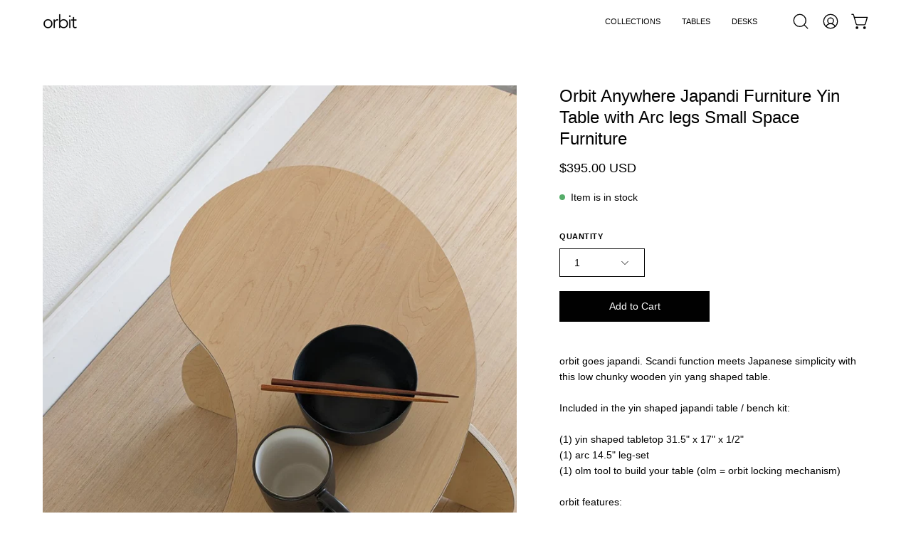

--- FILE ---
content_type: text/html; charset=utf-8
request_url: https://orbitanywhere.com/products/copy-of-japandi-circle-coffee-table-with-arc-shaped-chunky-leg-set
body_size: 37916
content:
<!doctype html>
<html class="no-js no-touch page-loading" lang="en">
<head><meta charset="utf-8">
<meta http-equiv="X-UA-Compatible" content="IE=edge">
<meta name="viewport" content="width=device-width, height=device-height, initial-scale=1.0, minimum-scale=1.0">
<link rel="canonical" href="https://orbitanywhere.com/products/copy-of-japandi-circle-coffee-table-with-arc-shaped-chunky-leg-set"><link rel="preload" as="image" href="//orbitanywhere.com/cdn/shop/t/26/assets/loading.svg?v=91665432863842511931764202732"><style data-shopify>
  .no-js.page-loading .loading-overlay,
  html:not(.page-loading) .loading-overlay { opacity: 0; visibility: hidden; pointer-events: none; animation: fadeOut 1s ease; transition: visibility 0s linear 1s; }

  .loading-overlay { position: fixed; top: 0; left: 0; z-index: 99999; width: 100vw; height: 100vh; display: flex; align-items: center; justify-content: center; background: var(--overlay-bg, var(--COLOR-BLACK-WHITE)); }</style><style data-shopify>.loader__image__holder { position: absolute; top: 0; left: 0; width: 100%; height: 100%; font-size: 0; display: none; align-items: center; justify-content: center; animation: pulse-loading 2s infinite ease-in-out; }
    .loader__image__holder:has(.loader__image--fallback) { animation: none; }
    .loading-image .loader__image__holder { display: flex; }
    .loader__image { max-width: 150px; height: auto; object-fit: contain; }
    .loading-image .loader__image--fallback { width: 150px; height: 150px; max-width: 150px; mask: var(--loading-svg) center center/contain no-repeat; background: var(--overlay-bg-svg, var(--COLOR-WHITE-BLACK)); }</style><script>
    const loadingAppearance = "once";
    const loaded = sessionStorage.getItem('loaded');

    if (loadingAppearance === 'once') {
      if (loaded === null) {
        sessionStorage.setItem('loaded', true);
        document.documentElement.classList.add('loading-image');
      }
    } else {
      document.documentElement.classList.add('loading-image');
    }
  </script><link rel="shortcut icon" href="//orbitanywhere.com/cdn/shop/files/favicon_32x32.png?v=1641776318" type="image/png">
<title>Orbit Anywhere Japandi Design Yin Table w/ Arc Legs Small Space Furniture
  
  
   &ndash; orbit anywhere</title><meta name="description" content="Orbit Furniture goes Japandi! Scandi function meets Japanese simplicity with this low chunky wooden Yin Yang shaped table. Orbit Anywhere furniture fits your lifestyle.">

<meta property="og:site_name" content="orbit anywhere">
<meta property="og:url" content="https://orbitanywhere.com/products/copy-of-japandi-circle-coffee-table-with-arc-shaped-chunky-leg-set">
<meta property="og:title" content="Orbit Anywhere Japandi Design Yin Table w/ Arc Legs Small Space Furniture">
<meta property="og:type" content="product">
<meta property="og:description" content="Orbit Furniture goes Japandi! Scandi function meets Japanese simplicity with this low chunky wooden Yin Yang shaped table. Orbit Anywhere furniture fits your lifestyle."><meta property="og:image" content="http://orbitanywhere.com/cdn/shop/files/Japandie_yin_with_arc_leg_in_maple.jpg?v=1758059359">
  <meta property="og:image:secure_url" content="https://orbitanywhere.com/cdn/shop/files/Japandie_yin_with_arc_leg_in_maple.jpg?v=1758059359">
  <meta property="og:image:width" content="1200">
  <meta property="og:image:height" content="1600"><meta property="og:price:amount" content="395.00">
  <meta property="og:price:currency" content="USD"><meta name="twitter:card" content="summary_large_image">
<meta name="twitter:title" content="Orbit Anywhere Japandi Design Yin Table w/ Arc Legs Small Space Furniture">
<meta name="twitter:description" content="Orbit Furniture goes Japandi! Scandi function meets Japanese simplicity with this low chunky wooden Yin Yang shaped table. Orbit Anywhere furniture fits your lifestyle."><style data-shopify>
    
    
    

    
      
    

    

    
      
    

    

    
      
    

    
      
    

    
      
    

    
      
    
:root {--COLOR-PRIMARY-OPPOSITE: #ffffff;
      --COLOR-PRIMARY-LIGHTEN-DARKEN-ALPHA-20: rgba(26, 26, 26, 0.2);
      --COLOR-PRIMARY-LIGHTEN-DARKEN-ALPHA-30: rgba(26, 26, 26, 0.3);

      --PRIMARY-BUTTONS-COLOR-BG: #000000;
      --PRIMARY-BUTTONS-COLOR-TEXT: #ffffff;
      --PRIMARY-BUTTONS-COLOR-TEXT-ALPHA-10: rgba(255, 255, 255, 0.1);
      --PRIMARY-BUTTONS-COLOR-BORDER: #000000;
      --PRIMARY-BUTTONS-COLOR-HOVER: rgba(255, 255, 255, 0.5);

      --PRIMARY-BUTTONS-COLOR-LIGHTEN-DARKEN: #1a1a1a;

      --PRIMARY-BUTTONS-COLOR-ALPHA-05: rgba(0, 0, 0, 0.05);
      --PRIMARY-BUTTONS-COLOR-ALPHA-10: rgba(0, 0, 0, 0.1);
      --PRIMARY-BUTTONS-COLOR-ALPHA-50: rgba(0, 0, 0, 0.5);--COLOR-SECONDARY-OPPOSITE: #ffffff;
      --COLOR-SECONDARY-OPPOSITE-ALPHA-20: rgba(255, 255, 255, 0.2);
      --COLOR-SECONDARY-LIGHTEN-DARKEN-ALPHA-20: rgba(26, 26, 26, 0.2);
      --COLOR-SECONDARY-LIGHTEN-DARKEN-ALPHA-30: rgba(26, 26, 26, 0.3);

      --SECONDARY-BUTTONS-COLOR-BG: #000000;
      --SECONDARY-BUTTONS-COLOR-TEXT: #ffffff;
      --SECONDARY-BUTTONS-COLOR-TEXT-ALPHA-10: rgba(255, 255, 255, 0.1);
      --SECONDARY-BUTTONS-COLOR-BORDER: #000000;

      --SECONDARY-BUTTONS-COLOR-ALPHA-05: rgba(0, 0, 0, 0.05);
      --SECONDARY-BUTTONS-COLOR-ALPHA-10: rgba(0, 0, 0, 0.1);
      --SECONDARY-BUTTONS-COLOR-ALPHA-50: rgba(0, 0, 0, 0.5);--OUTLINE-BUTTONS-PRIMARY-BG: transparent;
      --OUTLINE-BUTTONS-PRIMARY-TEXT: #000000;
      --OUTLINE-BUTTONS-PRIMARY-TEXT-ALPHA-10: rgba(0, 0, 0, 0.1);
      --OUTLINE-BUTTONS-PRIMARY-BORDER: #000000;
      --OUTLINE-BUTTONS-PRIMARY-BG-HOVER: rgba(26, 26, 26, 0.2);

      --OUTLINE-BUTTONS-SECONDARY-BG: transparent;
      --OUTLINE-BUTTONS-SECONDARY-TEXT: #000000;
      --OUTLINE-BUTTONS-SECONDARY-TEXT-ALPHA-10: rgba(0, 0, 0, 0.1);
      --OUTLINE-BUTTONS-SECONDARY-BORDER: #000000;
      --OUTLINE-BUTTONS-SECONDARY-BG-HOVER: rgba(26, 26, 26, 0.2);

      --OUTLINE-BUTTONS-WHITE-BG: transparent;
      --OUTLINE-BUTTONS-WHITE-TEXT: #ffffff;
      --OUTLINE-BUTTONS-WHITE-TEXT-ALPHA-10: rgba(255, 255, 255, 0.1);
      --OUTLINE-BUTTONS-WHITE-BORDER: #ffffff;

      --OUTLINE-BUTTONS-BLACK-BG: transparent;
      --OUTLINE-BUTTONS-BLACK-TEXT: #000000;
      --OUTLINE-BUTTONS-BLACK-TEXT-ALPHA-10: rgba(0, 0, 0, 0.1);
      --OUTLINE-BUTTONS-BLACK-BORDER: #000000;--OUTLINE-SOLID-BUTTONS-PRIMARY-BG: #000000;
      --OUTLINE-SOLID-BUTTONS-PRIMARY-TEXT: #ffffff;
      --OUTLINE-SOLID-BUTTONS-PRIMARY-TEXT-ALPHA-10: rgba(255, 255, 255, 0.1);
      --OUTLINE-SOLID-BUTTONS-PRIMARY-BORDER: #ffffff;
      --OUTLINE-SOLID-BUTTONS-PRIMARY-BG-HOVER: rgba(255, 255, 255, 0.2);

      --OUTLINE-SOLID-BUTTONS-SECONDARY-BG: #000000;
      --OUTLINE-SOLID-BUTTONS-SECONDARY-TEXT: #ffffff;
      --OUTLINE-SOLID-BUTTONS-SECONDARY-TEXT-ALPHA-10: rgba(255, 255, 255, 0.1);
      --OUTLINE-SOLID-BUTTONS-SECONDARY-BORDER: #ffffff;
      --OUTLINE-SOLID-BUTTONS-SECONDARY-BG-HOVER: rgba(255, 255, 255, 0.2);

      --OUTLINE-SOLID-BUTTONS-WHITE-BG: #ffffff;
      --OUTLINE-SOLID-BUTTONS-WHITE-TEXT: #000000;
      --OUTLINE-SOLID-BUTTONS-WHITE-TEXT-ALPHA-10: rgba(0, 0, 0, 0.1);
      --OUTLINE-SOLID-BUTTONS-WHITE-BORDER: #000000;

      --OUTLINE-SOLID-BUTTONS-BLACK-BG: #000000;
      --OUTLINE-SOLID-BUTTONS-BLACK-TEXT: #ffffff;
      --OUTLINE-SOLID-BUTTONS-BLACK-TEXT-ALPHA-10: rgba(255, 255, 255, 0.1);
      --OUTLINE-SOLID-BUTTONS-BLACK-BORDER: #ffffff;--COLOR-HEADING: #000;
      --COLOR-TEXT: #000;
      --COLOR-TEXT-DARKEN: #000000;
      --COLOR-TEXT-LIGHTEN: #333333;
      --COLOR-TEXT-ALPHA-5: rgba(0, 0, 0, 0.05);
      --COLOR-TEXT-ALPHA-8: rgba(0, 0, 0, 0.08);
      --COLOR-TEXT-ALPHA-10: rgba(0, 0, 0, 0.1);
      --COLOR-TEXT-ALPHA-15: rgba(0, 0, 0, 0.15);
      --COLOR-TEXT-ALPHA-20: rgba(0, 0, 0, 0.2);
      --COLOR-TEXT-ALPHA-25: rgba(0, 0, 0, 0.25);
      --COLOR-TEXT-ALPHA-50: rgba(0, 0, 0, 0.5);
      --COLOR-TEXT-ALPHA-60: rgba(0, 0, 0, 0.6);
      --COLOR-TEXT-ALPHA-85: rgba(0, 0, 0, 0.85);

      --COLOR-BG: #ffffff;
      --COLOR-BG-ALPHA-25: rgba(255, 255, 255, 0.25);
      --COLOR-BG-ALPHA-35: rgba(255, 255, 255, 0.35);
      --COLOR-BG-ALPHA-60: rgba(255, 255, 255, 0.6);
      --COLOR-BG-ALPHA-65: rgba(255, 255, 255, 0.65);
      --COLOR-BG-ALPHA-85: rgba(255, 255, 255, 0.85);
      --COLOR-BG-DARKEN: #e6e6e6;
      --COLOR-BG-LIGHTEN-DARKEN: #e6e6e6;
      --COLOR-BG-LIGHTEN-DARKEN-SHIMMER-BG: #fafafa;
      --COLOR-BG-LIGHTEN-DARKEN-SHIMMER-EFFECT: #f5f5f5;
      --COLOR-BG-LIGHTEN-DARKEN-SHIMMER-ENHANCEMENT: #000000;
      --COLOR-BG-LIGHTEN-DARKEN-FOREGROUND: #f7f7f7;
      --COLOR-BG-LIGHTEN-DARKEN-HIGHLIGHT: #ffaac7;
      --COLOR-BG-LIGHTEN-DARKEN-SEARCH-LOADER: #cccccc;
      --COLOR-BG-LIGHTEN-DARKEN-SEARCH-LOADER-LINE: #e6e6e6;
      --COLOR-BG-LIGHTEN-DARKEN-2: #cdcdcd;
      --COLOR-BG-LIGHTEN-DARKEN-3: #c0c0c0;
      --COLOR-BG-LIGHTEN-DARKEN-4: #b3b3b3;
      --COLOR-BG-LIGHTEN-DARKEN-5: #a6a6a6;
      --COLOR-BG-LIGHTEN-DARKEN-6: #9a9a9a;
      --COLOR-BG-LIGHTEN-DARKEN-CONTRAST: #b3b3b3;
      --COLOR-BG-LIGHTEN-DARKEN-CONTRAST-2: #a6a6a6;
      --COLOR-BG-LIGHTEN-DARKEN-CONTRAST-3: #999999;
      --COLOR-BG-LIGHTEN-DARKEN-CONTRAST-4: #8c8c8c;
      --COLOR-BG-LIGHTEN-DARKEN-CONTRAST-5: #808080;
      --COLOR-BG-LIGHTEN-DARKEN-CONTRAST-6: #737373;

      --COLOR-BG-SECONDARY: #ffaac7;
      --COLOR-BG-SECONDARY-LIGHTEN-DARKEN: #ff77a5;
      --COLOR-BG-SECONDARY-LIGHTEN-DARKEN-CONTRAST: #aa003a;

      --COLOR-INPUT-BG: #ffffff;

      --COLOR-ACCENT: #cae25d;
      --COLOR-ACCENT-TEXT: #fff;
      --COLOR-ACCENT-MIX-ALPHA: rgba(101, 113, 47, 0.1);

      --COLOR-BORDER: #d3d3d3;
      --COLOR-BORDER-ALPHA-15: rgba(211, 211, 211, 0.15);
      --COLOR-BORDER-ALPHA-30: rgba(211, 211, 211, 0.3);
      --COLOR-BORDER-ALPHA-50: rgba(211, 211, 211, 0.5);
      --COLOR-BORDER-ALPHA-65: rgba(211, 211, 211, 0.65);
      --COLOR-BORDER-LIGHTEN-DARKEN: #868686;
      --COLOR-BORDER-HAIRLINE: #f7f7f7;

      --COLOR-SALE-BG: #004AC7;
      --COLOR-SALE-TEXT: #ffffff;
      --COLOR-CUSTOM-BG: #000000;
      --COLOR-CUSTOM-TEXT: #ffffff;
      --COLOR-SOLD-BG: #004AC7;
      --COLOR-SOLD-TEXT: #ffffff;
      --COLOR-SAVING-BG: #ff6d6d;
      --COLOR-SAVING-TEXT: #ffffff;

      --COLOR-WHITE-BLACK: #fff;
      --COLOR-BLACK-WHITE: #000;
      --COLOR-BLACK-WHITE-ALPHA-25: rgba(0, 0, 0, 0.25);
      --COLOR-BLACK-WHITE-ALPHA-34: rgba(0, 0, 0, 0.34);
      --COLOR-BG-OVERLAY: rgba(255, 255, 255, 0.5);--COLOR-DISABLED-GREY: rgba(0, 0, 0, 0.05);
      --COLOR-DISABLED-GREY-DARKEN: rgba(0, 0, 0, 0.45);
      --COLOR-ERROR: #D02E2E;
      --COLOR-ERROR-BG: #f3cbcb;
      --COLOR-SUCCESS: #56AD6A;
      --COLOR-SUCCESS-BG: #ECFEF0;
      --COLOR-WARN: #ECBD5E;
      --COLOR-TRANSPARENT: rgba(255, 255, 255, 0);

      --COLOR-WHITE: #ffffff;
      --COLOR-WHITE-DARKEN: #f2f2f2;
      --COLOR-WHITE-ALPHA-10: rgba(255, 255, 255, 0.1);
      --COLOR-WHITE-ALPHA-20: rgba(255, 255, 255, 0.2);
      --COLOR-WHITE-ALPHA-25: rgba(255, 255, 255, 0.25);
      --COLOR-WHITE-ALPHA-50: rgba(255, 255, 255, 0.5);
      --COLOR-WHITE-ALPHA-60: rgba(255, 255, 255, 0.6);
      --COLOR-BLACK: #000000;
      --COLOR-BLACK-LIGHTEN: #1a1a1a;
      --COLOR-BLACK-ALPHA-05: rgba(0, 0, 0, 0.05);
      --COLOR-BLACK-ALPHA-10: rgba(0, 0, 0, 0.1);
      --COLOR-BLACK-ALPHA-20: rgba(0, 0, 0, 0.2);
      --COLOR-BLACK-ALPHA-25: rgba(0, 0, 0, 0.25);
      --COLOR-BLACK-ALPHA-50: rgba(0, 0, 0, 0.5);
      --COLOR-BLACK-ALPHA-60: rgba(0, 0, 0, 0.6);--FONT-STACK-BODY: Helvetica, Arial, sans-serif;
      --FONT-STYLE-BODY: normal;
      --FONT-STYLE-BODY-ITALIC: italic;
      --FONT-ADJUST-BODY: 1.0;

      --FONT-WEIGHT-BODY: 400;
      --FONT-WEIGHT-BODY-LIGHT: 300;
      --FONT-WEIGHT-BODY-MEDIUM: 700;
      --FONT-WEIGHT-BODY-BOLD: 700;

      --FONT-STACK-HEADING: Helvetica, Arial, sans-serif;
      --FONT-STYLE-HEADING: normal;
      --FONT-STYLE-HEADING-ITALIC: italic;
      --FONT-ADJUST-HEADING: 0.75;

      --FONT-WEIGHT-HEADING: 400;
      --FONT-WEIGHT-HEADING-LIGHT: 300;
      --FONT-WEIGHT-HEADING-MEDIUM: 700;
      --FONT-WEIGHT-HEADING-BOLD: 700;

      --FONT-STACK-NAV: Helvetica, Arial, sans-serif;
      --FONT-STYLE-NAV: normal;
      --FONT-STYLE-NAV-ITALIC: italic;
      --FONT-ADJUST-NAV: 0.9;
      --FONT-ADJUST-NAV-TOP-LEVEL: 0.7;

      --FONT-WEIGHT-NAV: 400;
      --FONT-WEIGHT-NAV-LIGHT: 300;
      --FONT-WEIGHT-NAV-MEDIUM: 700;
      --FONT-WEIGHT-NAV-BOLD: 700;

      --FONT-ADJUST-PRODUCT-GRID: 0.9;
      --FONT-ADJUST-PRODUCT-GRID-HEADING: 0.9;

      --FONT-ADJUST-BADGES: 1.0;

      --FONT-STACK-BUTTON: Helvetica, Arial, sans-serif;
      --FONT-STYLE-BUTTON: normal;
      --FONT-STYLE-BUTTON-ITALIC: italic;
      --FONT-ADJUST-SMALL-BUTTON: 0.9;
      --FONT-ADJUST-MEDIUM-BUTTON: 0.9;
      --FONT-ADJUST-LARGE-BUTTON: 0.9;

      --FONT-WEIGHT-BUTTON: 400;
      --FONT-WEIGHT-BUTTON-MEDIUM: 700;
      --FONT-WEIGHT-BUTTON-BOLD: 700;

      --FONT-STACK-SUBHEADING: Helvetica, Arial, sans-serif;
      --FONT-STYLE-SUBHEADING: normal;
      --FONT-ADJUST-SUBHEADING: 1.0;

      --FONT-WEIGHT-SUBHEADING: 400;
      --FONT-WEIGHT-SUBHEADING-BOLD: 700;

      --FONT-STACK-LABEL: Helvetica, Arial, sans-serif;
      --FONT-STYLE-LABEL: normal;
      --FONT-ADJUST-LABEL: 0.65;

      --FONT-STACK-HIGHLIGHT: Helvetica, Arial, sans-serif;
      --FONT-STYLE-HIGHLIGHT: normal;
      --FONT-WEIGHT-HIGHLIGHT: 400;

      --FONT-WEIGHT-LABEL: 700;

      --LETTER-SPACING-NAV: 0.0em;
      --LETTER-SPACING-HEADING: 0.0em;
      --LETTER-SPACING-SUBHEADING: 0.0em;
      --LETTER-SPACING-BUTTON: 0.0em;
      --LETTER-SPACING-LABEL: 0.05em;

      --BUTTON-TEXT-CAPS: none;
      --HEADING-TEXT-CAPS: none;
      --SUBHEADING-TEXT-CAPS: none;
      --LABEL-TEXT-CAPS: uppercase;--FONT-SIZE-INPUT: 1.0rem;--RADIUS: 0px;
      --RADIUS-SMALL: 0px;
      --RADIUS-TINY: 0px;
      --RADIUS-CHECKBOX: 0px;
      --RADIUS-TEXTAREA: 0px;--RADIUS-BADGE: 4px;--PRODUCT-MEDIA-PADDING-TOP: 130.0%;--BORDER-WIDTH: 1px;--STROKE-WIDTH: 12px;--SITE-WIDTH: 1440px;
      --SITE-WIDTH-NARROW: 840px;

      
      --SMALL-BUTTON-WIDTH: 50px;
      --MEDIUM-BUTTON-WIDTH: 150px;
      --LARGE-BUTTON-WIDTH: 200px;
      --SMALL-BUTTON-HEIGHT: 20px;
      --MEDIUM-BUTTON-HEIGHT: 20px;
      --LARGE-BUTTON-HEIGHT: 20px;--COLOR-UPSELLS-BG: #F1EFE8;
      --COLOR-UPSELLS-TEXT: #0B0B0B;
      --COLOR-UPSELLS-TEXT-LIGHTEN: #3e3e3e;
      --COLOR-UPSELLS-DISABLED-GREY-DARKEN: rgba(11, 11, 11, 0.45);
      --UPSELLS-HEIGHT: 130px;
      --UPSELLS-IMAGE-WIDTH: 30%;--ICON-ARROW-RIGHT: url( "//orbitanywhere.com/cdn/shop/t/26/assets/icon-arrow-right.svg?v=99859212757265680021764202732" );--loading-svg: url( "//orbitanywhere.com/cdn/shop/t/26/assets/loading.svg?v=91665432863842511931764202732" );
      --icon-check: url( "//orbitanywhere.com/cdn/shop/t/26/assets/icon-check.svg?v=175316081881880408121764202732" );
      --icon-check-swatch: url( "//orbitanywhere.com/cdn/shop/t/26/assets/icon-check-swatch.svg?v=131897745589030387781764202732" );
      --icon-zoom-in: url( "//orbitanywhere.com/cdn/shop/t/26/assets/icon-zoom-in.svg?v=157433013461716915331764202732" );
      --icon-zoom-out: url( "//orbitanywhere.com/cdn/shop/t/26/assets/icon-zoom-out.svg?v=164909107869959372931764202732" );--collection-sticky-bar-height: 0px;
      --collection-image-padding-top: 60%;

      --drawer-width: 400px;
      --drawer-transition: transform 0.4s cubic-bezier(0.46, 0.01, 0.32, 1);--gutter: 60px;
      --gutter-mobile: 20px;
      --grid-gutter: 20px;
      --grid-gutter-mobile: 35px;--inner: 20px;
      --inner-tablet: 18px;
      --inner-mobile: 16px;--grid: repeat(4, minmax(0, 1fr));
      --grid-tablet: repeat(3, minmax(0, 1fr));
      --grid-mobile: repeat(2, minmax(0, 1fr));
      --megamenu-grid: repeat(4, minmax(0, 1fr));
      --grid-row: 1 / span 4;--scrollbar-width: 0px;--overlay: #000;
      --overlay-opacity: 1;--swatch-width: 38px;
      --swatch-height: 26px;
      --swatch-size: 32px;
      --swatch-size-mobile: 30px;

      
      --move-offset: 20px;

      
      --autoplay-speed: 2200ms;
    }

    
</style><link href="//orbitanywhere.com/cdn/shop/t/26/assets/theme.css?v=47344188874344495371764202732" rel="stylesheet" type="text/css" media="all" /><script
  type="text/javascript"
>
    if (window.MSInputMethodContext && document.documentMode) {
      var scripts = document.getElementsByTagName('script')[0];
      var polyfill = document.createElement("script");
      polyfill.defer = true;
      polyfill.src = "//orbitanywhere.com/cdn/shop/t/26/assets/ie11.js?v=164037955086922138091764202732";

      scripts.parentNode.insertBefore(polyfill, scripts);

      document.documentElement.classList.add('ie11');
    } else {
      document.documentElement.className = document.documentElement.className.replace('no-js', 'js');
    }

    let root = '/';
    if (root[root.length - 1] !== '/') {
      root = `${root}/`;
    }

    window.theme = {
      routes: {
        root: root,
        cart_url: "\/cart",
        cart_add_url: "\/cart\/add",
        cart_change_url: "\/cart\/change",
        shop_url: "https:\/\/orbitanywhere.com",
        searchUrl: '/search',
        predictiveSearchUrl: '/search/suggest',
        product_recommendations_url: "\/recommendations\/products"
      },
      assets: {
        photoswipe: '//orbitanywhere.com/cdn/shop/t/26/assets/photoswipe.js?v=162613001030112971491764202732',
        smoothscroll: '//orbitanywhere.com/cdn/shop/t/26/assets/smoothscroll.js?v=37906625415260927261764202732',
        no_image: "//orbitanywhere.com/cdn/shopifycloud/storefront/assets/no-image-2048-a2addb12_1024x.gif",
        swatches: '//orbitanywhere.com/cdn/shop/t/26/assets/swatches.json?v=108341084980828767351764202732',
        base: "//orbitanywhere.com/cdn/shop/t/26/assets/"
      },
      strings: {
        add_to_cart: "Add to Cart",
        cart_acceptance_error: "You must accept our terms and conditions.",
        cart_empty: "Your cart is currently empty.",
        cart_price: "Price",
        cart_quantity: "Quantity",
        cart_items_one: "{{ count }} item",
        cart_items_many: "{{ count }} items",
        cart_title: "Cart",
        cart_total: "Total",
        continue_shopping: "Continue Shopping",
        free: "Free",
        limit_error: "Sorry, looks like we don\u0026#39;t have enough of this product.",
        preorder: "Pre-Order",
        remove: "Remove",
        sale_badge_text: "Sale",
        saving_badge: "Save {{ discount }}",
        saving_up_to_badge: "Save up to {{ discount }}",
        sold_out: "Sold Out",
        subscription: "Subscription",
        unavailable: "Unavailable",
        unit_price_label: "Unit price",
        unit_price_separator: "per",
        zero_qty_error: "Quantity must be greater than 0.",
        delete_confirm: "Are you sure you wish to delete this address?",
        newsletter_product_availability: "Notify Me When It’s Available"
      },
      icons: {
        close: '<svg aria-hidden="true" focusable="false" role="presentation" class="icon icon-close" viewBox="0 0 192 192"><path d="M150 42 42 150M150 150 42 42" stroke="currentColor" stroke-linecap="round" stroke-linejoin="round"/></svg>'
      },
      settings: {
        animationsEnabled: true,
        cartType: "drawer",
        enableAcceptTerms: false,
        enableInfinityScroll: false,
        enablePaymentButton: true,
        gridImageSize: "contain",
        gridImageAspectRatio: 1.3,
        mobileMenuBehaviour: "link",
        productGridHover: "image",
        savingBadgeType: "percentage",
        showSaleBadge: true,
        showSoldBadge: true,
        showSavingBadge: false,
        quickBuy: "quick_buy",
        suggestArticles: false,
        suggestCollections: true,
        suggestProducts: true,
        suggestPages: false,
        suggestionsResultsLimit: 10,
        currency_code_enable: true,
        hideInventoryCount: true,
        colorSwatchesType: "theme",
        atcButtonShowPrice: false,
        buynowButtonColor: "btn--white",
        buynowButtonStyle: "btn--solid-border",
        buynowButtonSize: "btn--medium",
        mobileMenuType: "new",
      },
      sizes: {
        mobile: 480,
        small: 768,
        large: 1024,
        widescreen: 1440
      },
      moneyFormat: "${{amount}}",
      moneyWithCurrencyFormat: "${{amount}} USD",
      subtotal: 0,
      current_iso_code: "USD",
      info: {
        name: 'Palo Alto'
      },
      version: '6.2.0'
    };
    window.PaloAlto = window.PaloAlto || {};
    window.slate = window.slate || {};
    window.isHeaderTransparent = false;
    window.stickyHeaderHeight = 60;
    window.lastWindowWidth = window.innerWidth || document.documentElement.clientWidth;
</script><script src="//orbitanywhere.com/cdn/shop/t/26/assets/vendor.js?v=164905933048751944601764202732" defer="defer"></script>
<script src="//orbitanywhere.com/cdn/shop/t/26/assets/theme.js?v=34326308044882033111764202732" defer="defer"></script><script>window.performance && window.performance.mark && window.performance.mark('shopify.content_for_header.start');</script><meta name="google-site-verification" content="whyCnLK7pb-Jh_jL52BrZDLEjZYyIBlt5KZQgujOCkA">
<meta id="shopify-digital-wallet" name="shopify-digital-wallet" content="/32080756871/digital_wallets/dialog">
<meta name="shopify-checkout-api-token" content="38784ddba221880633890416400f0564">
<meta id="in-context-paypal-metadata" data-shop-id="32080756871" data-venmo-supported="false" data-environment="production" data-locale="en_US" data-paypal-v4="true" data-currency="USD">
<link rel="alternate" type="application/json+oembed" href="https://orbitanywhere.com/products/copy-of-japandi-circle-coffee-table-with-arc-shaped-chunky-leg-set.oembed">
<script async="async" src="/checkouts/internal/preloads.js?locale=en-US"></script>
<link rel="preconnect" href="https://shop.app" crossorigin="anonymous">
<script async="async" src="https://shop.app/checkouts/internal/preloads.js?locale=en-US&shop_id=32080756871" crossorigin="anonymous"></script>
<script id="apple-pay-shop-capabilities" type="application/json">{"shopId":32080756871,"countryCode":"US","currencyCode":"USD","merchantCapabilities":["supports3DS"],"merchantId":"gid:\/\/shopify\/Shop\/32080756871","merchantName":"orbit anywhere","requiredBillingContactFields":["postalAddress","email","phone"],"requiredShippingContactFields":["postalAddress","email","phone"],"shippingType":"shipping","supportedNetworks":["visa","masterCard","amex","discover","elo","jcb"],"total":{"type":"pending","label":"orbit anywhere","amount":"1.00"},"shopifyPaymentsEnabled":true,"supportsSubscriptions":true}</script>
<script id="shopify-features" type="application/json">{"accessToken":"38784ddba221880633890416400f0564","betas":["rich-media-storefront-analytics"],"domain":"orbitanywhere.com","predictiveSearch":true,"shopId":32080756871,"locale":"en"}</script>
<script>var Shopify = Shopify || {};
Shopify.shop = "everythingorbit.myshopify.com";
Shopify.locale = "en";
Shopify.currency = {"active":"USD","rate":"1.0"};
Shopify.country = "US";
Shopify.theme = {"name":"Copy of Updated copy of Palo Alto","id":145290363042,"schema_name":"Palo Alto","schema_version":"6.2.0","theme_store_id":777,"role":"main"};
Shopify.theme.handle = "null";
Shopify.theme.style = {"id":null,"handle":null};
Shopify.cdnHost = "orbitanywhere.com/cdn";
Shopify.routes = Shopify.routes || {};
Shopify.routes.root = "/";</script>
<script type="module">!function(o){(o.Shopify=o.Shopify||{}).modules=!0}(window);</script>
<script>!function(o){function n(){var o=[];function n(){o.push(Array.prototype.slice.apply(arguments))}return n.q=o,n}var t=o.Shopify=o.Shopify||{};t.loadFeatures=n(),t.autoloadFeatures=n()}(window);</script>
<script>
  window.ShopifyPay = window.ShopifyPay || {};
  window.ShopifyPay.apiHost = "shop.app\/pay";
  window.ShopifyPay.redirectState = null;
</script>
<script id="shop-js-analytics" type="application/json">{"pageType":"product"}</script>
<script defer="defer" async type="module" src="//orbitanywhere.com/cdn/shopifycloud/shop-js/modules/v2/client.init-shop-cart-sync_WVOgQShq.en.esm.js"></script>
<script defer="defer" async type="module" src="//orbitanywhere.com/cdn/shopifycloud/shop-js/modules/v2/chunk.common_C_13GLB1.esm.js"></script>
<script defer="defer" async type="module" src="//orbitanywhere.com/cdn/shopifycloud/shop-js/modules/v2/chunk.modal_CLfMGd0m.esm.js"></script>
<script type="module">
  await import("//orbitanywhere.com/cdn/shopifycloud/shop-js/modules/v2/client.init-shop-cart-sync_WVOgQShq.en.esm.js");
await import("//orbitanywhere.com/cdn/shopifycloud/shop-js/modules/v2/chunk.common_C_13GLB1.esm.js");
await import("//orbitanywhere.com/cdn/shopifycloud/shop-js/modules/v2/chunk.modal_CLfMGd0m.esm.js");

  window.Shopify.SignInWithShop?.initShopCartSync?.({"fedCMEnabled":true,"windoidEnabled":true});

</script>
<script defer="defer" async type="module" src="//orbitanywhere.com/cdn/shopifycloud/shop-js/modules/v2/client.payment-terms_BWmiNN46.en.esm.js"></script>
<script defer="defer" async type="module" src="//orbitanywhere.com/cdn/shopifycloud/shop-js/modules/v2/chunk.common_C_13GLB1.esm.js"></script>
<script defer="defer" async type="module" src="//orbitanywhere.com/cdn/shopifycloud/shop-js/modules/v2/chunk.modal_CLfMGd0m.esm.js"></script>
<script type="module">
  await import("//orbitanywhere.com/cdn/shopifycloud/shop-js/modules/v2/client.payment-terms_BWmiNN46.en.esm.js");
await import("//orbitanywhere.com/cdn/shopifycloud/shop-js/modules/v2/chunk.common_C_13GLB1.esm.js");
await import("//orbitanywhere.com/cdn/shopifycloud/shop-js/modules/v2/chunk.modal_CLfMGd0m.esm.js");

  
</script>
<script>
  window.Shopify = window.Shopify || {};
  if (!window.Shopify.featureAssets) window.Shopify.featureAssets = {};
  window.Shopify.featureAssets['shop-js'] = {"shop-cart-sync":["modules/v2/client.shop-cart-sync_DuR37GeY.en.esm.js","modules/v2/chunk.common_C_13GLB1.esm.js","modules/v2/chunk.modal_CLfMGd0m.esm.js"],"init-fed-cm":["modules/v2/client.init-fed-cm_BucUoe6W.en.esm.js","modules/v2/chunk.common_C_13GLB1.esm.js","modules/v2/chunk.modal_CLfMGd0m.esm.js"],"shop-toast-manager":["modules/v2/client.shop-toast-manager_B0JfrpKj.en.esm.js","modules/v2/chunk.common_C_13GLB1.esm.js","modules/v2/chunk.modal_CLfMGd0m.esm.js"],"init-shop-cart-sync":["modules/v2/client.init-shop-cart-sync_WVOgQShq.en.esm.js","modules/v2/chunk.common_C_13GLB1.esm.js","modules/v2/chunk.modal_CLfMGd0m.esm.js"],"shop-button":["modules/v2/client.shop-button_B_U3bv27.en.esm.js","modules/v2/chunk.common_C_13GLB1.esm.js","modules/v2/chunk.modal_CLfMGd0m.esm.js"],"init-windoid":["modules/v2/client.init-windoid_DuP9q_di.en.esm.js","modules/v2/chunk.common_C_13GLB1.esm.js","modules/v2/chunk.modal_CLfMGd0m.esm.js"],"shop-cash-offers":["modules/v2/client.shop-cash-offers_BmULhtno.en.esm.js","modules/v2/chunk.common_C_13GLB1.esm.js","modules/v2/chunk.modal_CLfMGd0m.esm.js"],"pay-button":["modules/v2/client.pay-button_CrPSEbOK.en.esm.js","modules/v2/chunk.common_C_13GLB1.esm.js","modules/v2/chunk.modal_CLfMGd0m.esm.js"],"init-customer-accounts":["modules/v2/client.init-customer-accounts_jNk9cPYQ.en.esm.js","modules/v2/client.shop-login-button_DJ5ldayH.en.esm.js","modules/v2/chunk.common_C_13GLB1.esm.js","modules/v2/chunk.modal_CLfMGd0m.esm.js"],"avatar":["modules/v2/client.avatar_BTnouDA3.en.esm.js"],"checkout-modal":["modules/v2/client.checkout-modal_pBPyh9w8.en.esm.js","modules/v2/chunk.common_C_13GLB1.esm.js","modules/v2/chunk.modal_CLfMGd0m.esm.js"],"init-shop-for-new-customer-accounts":["modules/v2/client.init-shop-for-new-customer-accounts_BUoCy7a5.en.esm.js","modules/v2/client.shop-login-button_DJ5ldayH.en.esm.js","modules/v2/chunk.common_C_13GLB1.esm.js","modules/v2/chunk.modal_CLfMGd0m.esm.js"],"init-customer-accounts-sign-up":["modules/v2/client.init-customer-accounts-sign-up_CnczCz9H.en.esm.js","modules/v2/client.shop-login-button_DJ5ldayH.en.esm.js","modules/v2/chunk.common_C_13GLB1.esm.js","modules/v2/chunk.modal_CLfMGd0m.esm.js"],"init-shop-email-lookup-coordinator":["modules/v2/client.init-shop-email-lookup-coordinator_CzjY5t9o.en.esm.js","modules/v2/chunk.common_C_13GLB1.esm.js","modules/v2/chunk.modal_CLfMGd0m.esm.js"],"shop-follow-button":["modules/v2/client.shop-follow-button_CsYC63q7.en.esm.js","modules/v2/chunk.common_C_13GLB1.esm.js","modules/v2/chunk.modal_CLfMGd0m.esm.js"],"shop-login-button":["modules/v2/client.shop-login-button_DJ5ldayH.en.esm.js","modules/v2/chunk.common_C_13GLB1.esm.js","modules/v2/chunk.modal_CLfMGd0m.esm.js"],"shop-login":["modules/v2/client.shop-login_B9ccPdmx.en.esm.js","modules/v2/chunk.common_C_13GLB1.esm.js","modules/v2/chunk.modal_CLfMGd0m.esm.js"],"lead-capture":["modules/v2/client.lead-capture_D0K_KgYb.en.esm.js","modules/v2/chunk.common_C_13GLB1.esm.js","modules/v2/chunk.modal_CLfMGd0m.esm.js"],"payment-terms":["modules/v2/client.payment-terms_BWmiNN46.en.esm.js","modules/v2/chunk.common_C_13GLB1.esm.js","modules/v2/chunk.modal_CLfMGd0m.esm.js"]};
</script>
<script>(function() {
  var isLoaded = false;
  function asyncLoad() {
    if (isLoaded) return;
    isLoaded = true;
    var urls = ["https:\/\/cdn.shopify.com\/s\/files\/1\/0320\/8075\/6871\/t\/17\/assets\/booster_eu_cookie_32080756871.js?v=1680485248\u0026shop=everythingorbit.myshopify.com"];
    for (var i = 0; i < urls.length; i++) {
      var s = document.createElement('script');
      s.type = 'text/javascript';
      s.async = true;
      s.src = urls[i];
      var x = document.getElementsByTagName('script')[0];
      x.parentNode.insertBefore(s, x);
    }
  };
  if(window.attachEvent) {
    window.attachEvent('onload', asyncLoad);
  } else {
    window.addEventListener('load', asyncLoad, false);
  }
})();</script>
<script id="__st">var __st={"a":32080756871,"offset":-18000,"reqid":"1ba2cc6e-d1c9-436e-9784-0ea0a392ed5f-1769693241","pageurl":"orbitanywhere.com\/products\/copy-of-japandi-circle-coffee-table-with-arc-shaped-chunky-leg-set","u":"2b3746338dc7","p":"product","rtyp":"product","rid":7889052205218};</script>
<script>window.ShopifyPaypalV4VisibilityTracking = true;</script>
<script id="captcha-bootstrap">!function(){'use strict';const t='contact',e='account',n='new_comment',o=[[t,t],['blogs',n],['comments',n],[t,'customer']],c=[[e,'customer_login'],[e,'guest_login'],[e,'recover_customer_password'],[e,'create_customer']],r=t=>t.map((([t,e])=>`form[action*='/${t}']:not([data-nocaptcha='true']) input[name='form_type'][value='${e}']`)).join(','),a=t=>()=>t?[...document.querySelectorAll(t)].map((t=>t.form)):[];function s(){const t=[...o],e=r(t);return a(e)}const i='password',u='form_key',d=['recaptcha-v3-token','g-recaptcha-response','h-captcha-response',i],f=()=>{try{return window.sessionStorage}catch{return}},m='__shopify_v',_=t=>t.elements[u];function p(t,e,n=!1){try{const o=window.sessionStorage,c=JSON.parse(o.getItem(e)),{data:r}=function(t){const{data:e,action:n}=t;return t[m]||n?{data:e,action:n}:{data:t,action:n}}(c);for(const[e,n]of Object.entries(r))t.elements[e]&&(t.elements[e].value=n);n&&o.removeItem(e)}catch(o){console.error('form repopulation failed',{error:o})}}const l='form_type',E='cptcha';function T(t){t.dataset[E]=!0}const w=window,h=w.document,L='Shopify',v='ce_forms',y='captcha';let A=!1;((t,e)=>{const n=(g='f06e6c50-85a8-45c8-87d0-21a2b65856fe',I='https://cdn.shopify.com/shopifycloud/storefront-forms-hcaptcha/ce_storefront_forms_captcha_hcaptcha.v1.5.2.iife.js',D={infoText:'Protected by hCaptcha',privacyText:'Privacy',termsText:'Terms'},(t,e,n)=>{const o=w[L][v],c=o.bindForm;if(c)return c(t,g,e,D).then(n);var r;o.q.push([[t,g,e,D],n]),r=I,A||(h.body.append(Object.assign(h.createElement('script'),{id:'captcha-provider',async:!0,src:r})),A=!0)});var g,I,D;w[L]=w[L]||{},w[L][v]=w[L][v]||{},w[L][v].q=[],w[L][y]=w[L][y]||{},w[L][y].protect=function(t,e){n(t,void 0,e),T(t)},Object.freeze(w[L][y]),function(t,e,n,w,h,L){const[v,y,A,g]=function(t,e,n){const i=e?o:[],u=t?c:[],d=[...i,...u],f=r(d),m=r(i),_=r(d.filter((([t,e])=>n.includes(e))));return[a(f),a(m),a(_),s()]}(w,h,L),I=t=>{const e=t.target;return e instanceof HTMLFormElement?e:e&&e.form},D=t=>v().includes(t);t.addEventListener('submit',(t=>{const e=I(t);if(!e)return;const n=D(e)&&!e.dataset.hcaptchaBound&&!e.dataset.recaptchaBound,o=_(e),c=g().includes(e)&&(!o||!o.value);(n||c)&&t.preventDefault(),c&&!n&&(function(t){try{if(!f())return;!function(t){const e=f();if(!e)return;const n=_(t);if(!n)return;const o=n.value;o&&e.removeItem(o)}(t);const e=Array.from(Array(32),(()=>Math.random().toString(36)[2])).join('');!function(t,e){_(t)||t.append(Object.assign(document.createElement('input'),{type:'hidden',name:u})),t.elements[u].value=e}(t,e),function(t,e){const n=f();if(!n)return;const o=[...t.querySelectorAll(`input[type='${i}']`)].map((({name:t})=>t)),c=[...d,...o],r={};for(const[a,s]of new FormData(t).entries())c.includes(a)||(r[a]=s);n.setItem(e,JSON.stringify({[m]:1,action:t.action,data:r}))}(t,e)}catch(e){console.error('failed to persist form',e)}}(e),e.submit())}));const S=(t,e)=>{t&&!t.dataset[E]&&(n(t,e.some((e=>e===t))),T(t))};for(const o of['focusin','change'])t.addEventListener(o,(t=>{const e=I(t);D(e)&&S(e,y())}));const B=e.get('form_key'),M=e.get(l),P=B&&M;t.addEventListener('DOMContentLoaded',(()=>{const t=y();if(P)for(const e of t)e.elements[l].value===M&&p(e,B);[...new Set([...A(),...v().filter((t=>'true'===t.dataset.shopifyCaptcha))])].forEach((e=>S(e,t)))}))}(h,new URLSearchParams(w.location.search),n,t,e,['guest_login'])})(!0,!0)}();</script>
<script integrity="sha256-4kQ18oKyAcykRKYeNunJcIwy7WH5gtpwJnB7kiuLZ1E=" data-source-attribution="shopify.loadfeatures" defer="defer" src="//orbitanywhere.com/cdn/shopifycloud/storefront/assets/storefront/load_feature-a0a9edcb.js" crossorigin="anonymous"></script>
<script crossorigin="anonymous" defer="defer" src="//orbitanywhere.com/cdn/shopifycloud/storefront/assets/shopify_pay/storefront-65b4c6d7.js?v=20250812"></script>
<script data-source-attribution="shopify.dynamic_checkout.dynamic.init">var Shopify=Shopify||{};Shopify.PaymentButton=Shopify.PaymentButton||{isStorefrontPortableWallets:!0,init:function(){window.Shopify.PaymentButton.init=function(){};var t=document.createElement("script");t.src="https://orbitanywhere.com/cdn/shopifycloud/portable-wallets/latest/portable-wallets.en.js",t.type="module",document.head.appendChild(t)}};
</script>
<script data-source-attribution="shopify.dynamic_checkout.buyer_consent">
  function portableWalletsHideBuyerConsent(e){var t=document.getElementById("shopify-buyer-consent"),n=document.getElementById("shopify-subscription-policy-button");t&&n&&(t.classList.add("hidden"),t.setAttribute("aria-hidden","true"),n.removeEventListener("click",e))}function portableWalletsShowBuyerConsent(e){var t=document.getElementById("shopify-buyer-consent"),n=document.getElementById("shopify-subscription-policy-button");t&&n&&(t.classList.remove("hidden"),t.removeAttribute("aria-hidden"),n.addEventListener("click",e))}window.Shopify?.PaymentButton&&(window.Shopify.PaymentButton.hideBuyerConsent=portableWalletsHideBuyerConsent,window.Shopify.PaymentButton.showBuyerConsent=portableWalletsShowBuyerConsent);
</script>
<script data-source-attribution="shopify.dynamic_checkout.cart.bootstrap">document.addEventListener("DOMContentLoaded",(function(){function t(){return document.querySelector("shopify-accelerated-checkout-cart, shopify-accelerated-checkout")}if(t())Shopify.PaymentButton.init();else{new MutationObserver((function(e,n){t()&&(Shopify.PaymentButton.init(),n.disconnect())})).observe(document.body,{childList:!0,subtree:!0})}}));
</script>
<link id="shopify-accelerated-checkout-styles" rel="stylesheet" media="screen" href="https://orbitanywhere.com/cdn/shopifycloud/portable-wallets/latest/accelerated-checkout-backwards-compat.css" crossorigin="anonymous">
<style id="shopify-accelerated-checkout-cart">
        #shopify-buyer-consent {
  margin-top: 1em;
  display: inline-block;
  width: 100%;
}

#shopify-buyer-consent.hidden {
  display: none;
}

#shopify-subscription-policy-button {
  background: none;
  border: none;
  padding: 0;
  text-decoration: underline;
  font-size: inherit;
  cursor: pointer;
}

#shopify-subscription-policy-button::before {
  box-shadow: none;
}

      </style>

<script>window.performance && window.performance.mark && window.performance.mark('shopify.content_for_header.end');</script>
<!-- BEGIN app block: shopify://apps/klaviyo-email-marketing-sms/blocks/klaviyo-onsite-embed/2632fe16-c075-4321-a88b-50b567f42507 -->












  <script async src="https://static.klaviyo.com/onsite/js/Hmxw54/klaviyo.js?company_id=Hmxw54"></script>
  <script>!function(){if(!window.klaviyo){window._klOnsite=window._klOnsite||[];try{window.klaviyo=new Proxy({},{get:function(n,i){return"push"===i?function(){var n;(n=window._klOnsite).push.apply(n,arguments)}:function(){for(var n=arguments.length,o=new Array(n),w=0;w<n;w++)o[w]=arguments[w];var t="function"==typeof o[o.length-1]?o.pop():void 0,e=new Promise((function(n){window._klOnsite.push([i].concat(o,[function(i){t&&t(i),n(i)}]))}));return e}}})}catch(n){window.klaviyo=window.klaviyo||[],window.klaviyo.push=function(){var n;(n=window._klOnsite).push.apply(n,arguments)}}}}();</script>

  
    <script id="viewed_product">
      if (item == null) {
        var _learnq = _learnq || [];

        var MetafieldReviews = null
        var MetafieldYotpoRating = null
        var MetafieldYotpoCount = null
        var MetafieldLooxRating = null
        var MetafieldLooxCount = null
        var okendoProduct = null
        var okendoProductReviewCount = null
        var okendoProductReviewAverageValue = null
        try {
          // The following fields are used for Customer Hub recently viewed in order to add reviews.
          // This information is not part of __kla_viewed. Instead, it is part of __kla_viewed_reviewed_items
          MetafieldReviews = {};
          MetafieldYotpoRating = null
          MetafieldYotpoCount = null
          MetafieldLooxRating = null
          MetafieldLooxCount = null

          okendoProduct = null
          // If the okendo metafield is not legacy, it will error, which then requires the new json formatted data
          if (okendoProduct && 'error' in okendoProduct) {
            okendoProduct = null
          }
          okendoProductReviewCount = okendoProduct ? okendoProduct.reviewCount : null
          okendoProductReviewAverageValue = okendoProduct ? okendoProduct.reviewAverageValue : null
        } catch (error) {
          console.error('Error in Klaviyo onsite reviews tracking:', error);
        }

        var item = {
          Name: "Orbit Anywhere Japandi Furniture Yin Table with Arc legs Small Space Furniture",
          ProductID: 7889052205218,
          Categories: ["all tables","coffee tables","japandi"],
          ImageURL: "https://orbitanywhere.com/cdn/shop/files/Japandie_yin_with_arc_leg_in_maple_grande.jpg?v=1758059359",
          URL: "https://orbitanywhere.com/products/copy-of-japandi-circle-coffee-table-with-arc-shaped-chunky-leg-set",
          Brand: "orbitanywhere",
          Price: "$395.00",
          Value: "395.00",
          CompareAtPrice: "$0.00"
        };
        _learnq.push(['track', 'Viewed Product', item]);
        _learnq.push(['trackViewedItem', {
          Title: item.Name,
          ItemId: item.ProductID,
          Categories: item.Categories,
          ImageUrl: item.ImageURL,
          Url: item.URL,
          Metadata: {
            Brand: item.Brand,
            Price: item.Price,
            Value: item.Value,
            CompareAtPrice: item.CompareAtPrice
          },
          metafields:{
            reviews: MetafieldReviews,
            yotpo:{
              rating: MetafieldYotpoRating,
              count: MetafieldYotpoCount,
            },
            loox:{
              rating: MetafieldLooxRating,
              count: MetafieldLooxCount,
            },
            okendo: {
              rating: okendoProductReviewAverageValue,
              count: okendoProductReviewCount,
            }
          }
        }]);
      }
    </script>
  




  <script>
    window.klaviyoReviewsProductDesignMode = false
  </script>







<!-- END app block --><script src="https://cdn.shopify.com/extensions/8d2c31d3-a828-4daf-820f-80b7f8e01c39/nova-eu-cookie-bar-gdpr-4/assets/nova-cookie-app-embed.js" type="text/javascript" defer="defer"></script>
<link href="https://cdn.shopify.com/extensions/8d2c31d3-a828-4daf-820f-80b7f8e01c39/nova-eu-cookie-bar-gdpr-4/assets/nova-cookie.css" rel="stylesheet" type="text/css" media="all">
<link href="https://monorail-edge.shopifysvc.com" rel="dns-prefetch">
<script>(function(){if ("sendBeacon" in navigator && "performance" in window) {try {var session_token_from_headers = performance.getEntriesByType('navigation')[0].serverTiming.find(x => x.name == '_s').description;} catch {var session_token_from_headers = undefined;}var session_cookie_matches = document.cookie.match(/_shopify_s=([^;]*)/);var session_token_from_cookie = session_cookie_matches && session_cookie_matches.length === 2 ? session_cookie_matches[1] : "";var session_token = session_token_from_headers || session_token_from_cookie || "";function handle_abandonment_event(e) {var entries = performance.getEntries().filter(function(entry) {return /monorail-edge.shopifysvc.com/.test(entry.name);});if (!window.abandonment_tracked && entries.length === 0) {window.abandonment_tracked = true;var currentMs = Date.now();var navigation_start = performance.timing.navigationStart;var payload = {shop_id: 32080756871,url: window.location.href,navigation_start,duration: currentMs - navigation_start,session_token,page_type: "product"};window.navigator.sendBeacon("https://monorail-edge.shopifysvc.com/v1/produce", JSON.stringify({schema_id: "online_store_buyer_site_abandonment/1.1",payload: payload,metadata: {event_created_at_ms: currentMs,event_sent_at_ms: currentMs}}));}}window.addEventListener('pagehide', handle_abandonment_event);}}());</script>
<script id="web-pixels-manager-setup">(function e(e,d,r,n,o){if(void 0===o&&(o={}),!Boolean(null===(a=null===(i=window.Shopify)||void 0===i?void 0:i.analytics)||void 0===a?void 0:a.replayQueue)){var i,a;window.Shopify=window.Shopify||{};var t=window.Shopify;t.analytics=t.analytics||{};var s=t.analytics;s.replayQueue=[],s.publish=function(e,d,r){return s.replayQueue.push([e,d,r]),!0};try{self.performance.mark("wpm:start")}catch(e){}var l=function(){var e={modern:/Edge?\/(1{2}[4-9]|1[2-9]\d|[2-9]\d{2}|\d{4,})\.\d+(\.\d+|)|Firefox\/(1{2}[4-9]|1[2-9]\d|[2-9]\d{2}|\d{4,})\.\d+(\.\d+|)|Chrom(ium|e)\/(9{2}|\d{3,})\.\d+(\.\d+|)|(Maci|X1{2}).+ Version\/(15\.\d+|(1[6-9]|[2-9]\d|\d{3,})\.\d+)([,.]\d+|)( \(\w+\)|)( Mobile\/\w+|) Safari\/|Chrome.+OPR\/(9{2}|\d{3,})\.\d+\.\d+|(CPU[ +]OS|iPhone[ +]OS|CPU[ +]iPhone|CPU IPhone OS|CPU iPad OS)[ +]+(15[._]\d+|(1[6-9]|[2-9]\d|\d{3,})[._]\d+)([._]\d+|)|Android:?[ /-](13[3-9]|1[4-9]\d|[2-9]\d{2}|\d{4,})(\.\d+|)(\.\d+|)|Android.+Firefox\/(13[5-9]|1[4-9]\d|[2-9]\d{2}|\d{4,})\.\d+(\.\d+|)|Android.+Chrom(ium|e)\/(13[3-9]|1[4-9]\d|[2-9]\d{2}|\d{4,})\.\d+(\.\d+|)|SamsungBrowser\/([2-9]\d|\d{3,})\.\d+/,legacy:/Edge?\/(1[6-9]|[2-9]\d|\d{3,})\.\d+(\.\d+|)|Firefox\/(5[4-9]|[6-9]\d|\d{3,})\.\d+(\.\d+|)|Chrom(ium|e)\/(5[1-9]|[6-9]\d|\d{3,})\.\d+(\.\d+|)([\d.]+$|.*Safari\/(?![\d.]+ Edge\/[\d.]+$))|(Maci|X1{2}).+ Version\/(10\.\d+|(1[1-9]|[2-9]\d|\d{3,})\.\d+)([,.]\d+|)( \(\w+\)|)( Mobile\/\w+|) Safari\/|Chrome.+OPR\/(3[89]|[4-9]\d|\d{3,})\.\d+\.\d+|(CPU[ +]OS|iPhone[ +]OS|CPU[ +]iPhone|CPU IPhone OS|CPU iPad OS)[ +]+(10[._]\d+|(1[1-9]|[2-9]\d|\d{3,})[._]\d+)([._]\d+|)|Android:?[ /-](13[3-9]|1[4-9]\d|[2-9]\d{2}|\d{4,})(\.\d+|)(\.\d+|)|Mobile Safari.+OPR\/([89]\d|\d{3,})\.\d+\.\d+|Android.+Firefox\/(13[5-9]|1[4-9]\d|[2-9]\d{2}|\d{4,})\.\d+(\.\d+|)|Android.+Chrom(ium|e)\/(13[3-9]|1[4-9]\d|[2-9]\d{2}|\d{4,})\.\d+(\.\d+|)|Android.+(UC? ?Browser|UCWEB|U3)[ /]?(15\.([5-9]|\d{2,})|(1[6-9]|[2-9]\d|\d{3,})\.\d+)\.\d+|SamsungBrowser\/(5\.\d+|([6-9]|\d{2,})\.\d+)|Android.+MQ{2}Browser\/(14(\.(9|\d{2,})|)|(1[5-9]|[2-9]\d|\d{3,})(\.\d+|))(\.\d+|)|K[Aa][Ii]OS\/(3\.\d+|([4-9]|\d{2,})\.\d+)(\.\d+|)/},d=e.modern,r=e.legacy,n=navigator.userAgent;return n.match(d)?"modern":n.match(r)?"legacy":"unknown"}(),u="modern"===l?"modern":"legacy",c=(null!=n?n:{modern:"",legacy:""})[u],f=function(e){return[e.baseUrl,"/wpm","/b",e.hashVersion,"modern"===e.buildTarget?"m":"l",".js"].join("")}({baseUrl:d,hashVersion:r,buildTarget:u}),m=function(e){var d=e.version,r=e.bundleTarget,n=e.surface,o=e.pageUrl,i=e.monorailEndpoint;return{emit:function(e){var a=e.status,t=e.errorMsg,s=(new Date).getTime(),l=JSON.stringify({metadata:{event_sent_at_ms:s},events:[{schema_id:"web_pixels_manager_load/3.1",payload:{version:d,bundle_target:r,page_url:o,status:a,surface:n,error_msg:t},metadata:{event_created_at_ms:s}}]});if(!i)return console&&console.warn&&console.warn("[Web Pixels Manager] No Monorail endpoint provided, skipping logging."),!1;try{return self.navigator.sendBeacon.bind(self.navigator)(i,l)}catch(e){}var u=new XMLHttpRequest;try{return u.open("POST",i,!0),u.setRequestHeader("Content-Type","text/plain"),u.send(l),!0}catch(e){return console&&console.warn&&console.warn("[Web Pixels Manager] Got an unhandled error while logging to Monorail."),!1}}}}({version:r,bundleTarget:l,surface:e.surface,pageUrl:self.location.href,monorailEndpoint:e.monorailEndpoint});try{o.browserTarget=l,function(e){var d=e.src,r=e.async,n=void 0===r||r,o=e.onload,i=e.onerror,a=e.sri,t=e.scriptDataAttributes,s=void 0===t?{}:t,l=document.createElement("script"),u=document.querySelector("head"),c=document.querySelector("body");if(l.async=n,l.src=d,a&&(l.integrity=a,l.crossOrigin="anonymous"),s)for(var f in s)if(Object.prototype.hasOwnProperty.call(s,f))try{l.dataset[f]=s[f]}catch(e){}if(o&&l.addEventListener("load",o),i&&l.addEventListener("error",i),u)u.appendChild(l);else{if(!c)throw new Error("Did not find a head or body element to append the script");c.appendChild(l)}}({src:f,async:!0,onload:function(){if(!function(){var e,d;return Boolean(null===(d=null===(e=window.Shopify)||void 0===e?void 0:e.analytics)||void 0===d?void 0:d.initialized)}()){var d=window.webPixelsManager.init(e)||void 0;if(d){var r=window.Shopify.analytics;r.replayQueue.forEach((function(e){var r=e[0],n=e[1],o=e[2];d.publishCustomEvent(r,n,o)})),r.replayQueue=[],r.publish=d.publishCustomEvent,r.visitor=d.visitor,r.initialized=!0}}},onerror:function(){return m.emit({status:"failed",errorMsg:"".concat(f," has failed to load")})},sri:function(e){var d=/^sha384-[A-Za-z0-9+/=]+$/;return"string"==typeof e&&d.test(e)}(c)?c:"",scriptDataAttributes:o}),m.emit({status:"loading"})}catch(e){m.emit({status:"failed",errorMsg:(null==e?void 0:e.message)||"Unknown error"})}}})({shopId: 32080756871,storefrontBaseUrl: "https://orbitanywhere.com",extensionsBaseUrl: "https://extensions.shopifycdn.com/cdn/shopifycloud/web-pixels-manager",monorailEndpoint: "https://monorail-edge.shopifysvc.com/unstable/produce_batch",surface: "storefront-renderer",enabledBetaFlags: ["2dca8a86"],webPixelsConfigList: [{"id":"1577058466","configuration":"{\"shopifyDomain\":\"everythingorbit.myshopify.com\"}","eventPayloadVersion":"v1","runtimeContext":"STRICT","scriptVersion":"9eba9e140ed77b68050995c4baf6bc1d","type":"APP","apiClientId":2935586817,"privacyPurposes":[],"dataSharingAdjustments":{"protectedCustomerApprovalScopes":["read_customer_personal_data"]}},{"id":"575930530","configuration":"{\"config\":\"{\\\"pixel_id\\\":\\\"G-B7FMXML6H8\\\",\\\"target_country\\\":\\\"US\\\",\\\"gtag_events\\\":[{\\\"type\\\":\\\"begin_checkout\\\",\\\"action_label\\\":\\\"G-B7FMXML6H8\\\"},{\\\"type\\\":\\\"search\\\",\\\"action_label\\\":\\\"G-B7FMXML6H8\\\"},{\\\"type\\\":\\\"view_item\\\",\\\"action_label\\\":[\\\"G-B7FMXML6H8\\\",\\\"MC-ZT7Q9WV9X6\\\"]},{\\\"type\\\":\\\"purchase\\\",\\\"action_label\\\":[\\\"G-B7FMXML6H8\\\",\\\"MC-ZT7Q9WV9X6\\\"]},{\\\"type\\\":\\\"page_view\\\",\\\"action_label\\\":[\\\"G-B7FMXML6H8\\\",\\\"MC-ZT7Q9WV9X6\\\"]},{\\\"type\\\":\\\"add_payment_info\\\",\\\"action_label\\\":\\\"G-B7FMXML6H8\\\"},{\\\"type\\\":\\\"add_to_cart\\\",\\\"action_label\\\":\\\"G-B7FMXML6H8\\\"}],\\\"enable_monitoring_mode\\\":false}\"}","eventPayloadVersion":"v1","runtimeContext":"OPEN","scriptVersion":"b2a88bafab3e21179ed38636efcd8a93","type":"APP","apiClientId":1780363,"privacyPurposes":[],"dataSharingAdjustments":{"protectedCustomerApprovalScopes":["read_customer_address","read_customer_email","read_customer_name","read_customer_personal_data","read_customer_phone"]}},{"id":"193855650","configuration":"{\"pixel_id\":\"285793336860081\",\"pixel_type\":\"facebook_pixel\",\"metaapp_system_user_token\":\"-\"}","eventPayloadVersion":"v1","runtimeContext":"OPEN","scriptVersion":"ca16bc87fe92b6042fbaa3acc2fbdaa6","type":"APP","apiClientId":2329312,"privacyPurposes":["ANALYTICS","MARKETING","SALE_OF_DATA"],"dataSharingAdjustments":{"protectedCustomerApprovalScopes":["read_customer_address","read_customer_email","read_customer_name","read_customer_personal_data","read_customer_phone"]}},{"id":"68092066","configuration":"{\"tagID\":\"2613574942183\"}","eventPayloadVersion":"v1","runtimeContext":"STRICT","scriptVersion":"18031546ee651571ed29edbe71a3550b","type":"APP","apiClientId":3009811,"privacyPurposes":["ANALYTICS","MARKETING","SALE_OF_DATA"],"dataSharingAdjustments":{"protectedCustomerApprovalScopes":["read_customer_address","read_customer_email","read_customer_name","read_customer_personal_data","read_customer_phone"]}},{"id":"shopify-app-pixel","configuration":"{}","eventPayloadVersion":"v1","runtimeContext":"STRICT","scriptVersion":"0450","apiClientId":"shopify-pixel","type":"APP","privacyPurposes":["ANALYTICS","MARKETING"]},{"id":"shopify-custom-pixel","eventPayloadVersion":"v1","runtimeContext":"LAX","scriptVersion":"0450","apiClientId":"shopify-pixel","type":"CUSTOM","privacyPurposes":["ANALYTICS","MARKETING"]}],isMerchantRequest: false,initData: {"shop":{"name":"orbit anywhere","paymentSettings":{"currencyCode":"USD"},"myshopifyDomain":"everythingorbit.myshopify.com","countryCode":"US","storefrontUrl":"https:\/\/orbitanywhere.com"},"customer":null,"cart":null,"checkout":null,"productVariants":[{"price":{"amount":395.0,"currencyCode":"USD"},"product":{"title":"Orbit Anywhere Japandi Furniture Yin Table with Arc legs Small Space Furniture","vendor":"orbitanywhere","id":"7889052205218","untranslatedTitle":"Orbit Anywhere Japandi Furniture Yin Table with Arc legs Small Space Furniture","url":"\/products\/copy-of-japandi-circle-coffee-table-with-arc-shaped-chunky-leg-set","type":"COFFEE TABLE"},"id":"43200365953186","image":{"src":"\/\/orbitanywhere.com\/cdn\/shop\/files\/Japandie_yin_with_arc_leg_in_maple.jpg?v=1758059359"},"sku":"","title":"Default Title","untranslatedTitle":"Default Title"}],"purchasingCompany":null},},"https://orbitanywhere.com/cdn","1d2a099fw23dfb22ep557258f5m7a2edbae",{"modern":"","legacy":""},{"shopId":"32080756871","storefrontBaseUrl":"https:\/\/orbitanywhere.com","extensionBaseUrl":"https:\/\/extensions.shopifycdn.com\/cdn\/shopifycloud\/web-pixels-manager","surface":"storefront-renderer","enabledBetaFlags":"[\"2dca8a86\"]","isMerchantRequest":"false","hashVersion":"1d2a099fw23dfb22ep557258f5m7a2edbae","publish":"custom","events":"[[\"page_viewed\",{}],[\"product_viewed\",{\"productVariant\":{\"price\":{\"amount\":395.0,\"currencyCode\":\"USD\"},\"product\":{\"title\":\"Orbit Anywhere Japandi Furniture Yin Table with Arc legs Small Space Furniture\",\"vendor\":\"orbitanywhere\",\"id\":\"7889052205218\",\"untranslatedTitle\":\"Orbit Anywhere Japandi Furniture Yin Table with Arc legs Small Space Furniture\",\"url\":\"\/products\/copy-of-japandi-circle-coffee-table-with-arc-shaped-chunky-leg-set\",\"type\":\"COFFEE TABLE\"},\"id\":\"43200365953186\",\"image\":{\"src\":\"\/\/orbitanywhere.com\/cdn\/shop\/files\/Japandie_yin_with_arc_leg_in_maple.jpg?v=1758059359\"},\"sku\":\"\",\"title\":\"Default Title\",\"untranslatedTitle\":\"Default Title\"}}]]"});</script><script>
  window.ShopifyAnalytics = window.ShopifyAnalytics || {};
  window.ShopifyAnalytics.meta = window.ShopifyAnalytics.meta || {};
  window.ShopifyAnalytics.meta.currency = 'USD';
  var meta = {"product":{"id":7889052205218,"gid":"gid:\/\/shopify\/Product\/7889052205218","vendor":"orbitanywhere","type":"COFFEE TABLE","handle":"copy-of-japandi-circle-coffee-table-with-arc-shaped-chunky-leg-set","variants":[{"id":43200365953186,"price":39500,"name":"Orbit Anywhere Japandi Furniture Yin Table with Arc legs Small Space Furniture","public_title":null,"sku":""}],"remote":false},"page":{"pageType":"product","resourceType":"product","resourceId":7889052205218,"requestId":"1ba2cc6e-d1c9-436e-9784-0ea0a392ed5f-1769693241"}};
  for (var attr in meta) {
    window.ShopifyAnalytics.meta[attr] = meta[attr];
  }
</script>
<script class="analytics">
  (function () {
    var customDocumentWrite = function(content) {
      var jquery = null;

      if (window.jQuery) {
        jquery = window.jQuery;
      } else if (window.Checkout && window.Checkout.$) {
        jquery = window.Checkout.$;
      }

      if (jquery) {
        jquery('body').append(content);
      }
    };

    var hasLoggedConversion = function(token) {
      if (token) {
        return document.cookie.indexOf('loggedConversion=' + token) !== -1;
      }
      return false;
    }

    var setCookieIfConversion = function(token) {
      if (token) {
        var twoMonthsFromNow = new Date(Date.now());
        twoMonthsFromNow.setMonth(twoMonthsFromNow.getMonth() + 2);

        document.cookie = 'loggedConversion=' + token + '; expires=' + twoMonthsFromNow;
      }
    }

    var trekkie = window.ShopifyAnalytics.lib = window.trekkie = window.trekkie || [];
    if (trekkie.integrations) {
      return;
    }
    trekkie.methods = [
      'identify',
      'page',
      'ready',
      'track',
      'trackForm',
      'trackLink'
    ];
    trekkie.factory = function(method) {
      return function() {
        var args = Array.prototype.slice.call(arguments);
        args.unshift(method);
        trekkie.push(args);
        return trekkie;
      };
    };
    for (var i = 0; i < trekkie.methods.length; i++) {
      var key = trekkie.methods[i];
      trekkie[key] = trekkie.factory(key);
    }
    trekkie.load = function(config) {
      trekkie.config = config || {};
      trekkie.config.initialDocumentCookie = document.cookie;
      var first = document.getElementsByTagName('script')[0];
      var script = document.createElement('script');
      script.type = 'text/javascript';
      script.onerror = function(e) {
        var scriptFallback = document.createElement('script');
        scriptFallback.type = 'text/javascript';
        scriptFallback.onerror = function(error) {
                var Monorail = {
      produce: function produce(monorailDomain, schemaId, payload) {
        var currentMs = new Date().getTime();
        var event = {
          schema_id: schemaId,
          payload: payload,
          metadata: {
            event_created_at_ms: currentMs,
            event_sent_at_ms: currentMs
          }
        };
        return Monorail.sendRequest("https://" + monorailDomain + "/v1/produce", JSON.stringify(event));
      },
      sendRequest: function sendRequest(endpointUrl, payload) {
        // Try the sendBeacon API
        if (window && window.navigator && typeof window.navigator.sendBeacon === 'function' && typeof window.Blob === 'function' && !Monorail.isIos12()) {
          var blobData = new window.Blob([payload], {
            type: 'text/plain'
          });

          if (window.navigator.sendBeacon(endpointUrl, blobData)) {
            return true;
          } // sendBeacon was not successful

        } // XHR beacon

        var xhr = new XMLHttpRequest();

        try {
          xhr.open('POST', endpointUrl);
          xhr.setRequestHeader('Content-Type', 'text/plain');
          xhr.send(payload);
        } catch (e) {
          console.log(e);
        }

        return false;
      },
      isIos12: function isIos12() {
        return window.navigator.userAgent.lastIndexOf('iPhone; CPU iPhone OS 12_') !== -1 || window.navigator.userAgent.lastIndexOf('iPad; CPU OS 12_') !== -1;
      }
    };
    Monorail.produce('monorail-edge.shopifysvc.com',
      'trekkie_storefront_load_errors/1.1',
      {shop_id: 32080756871,
      theme_id: 145290363042,
      app_name: "storefront",
      context_url: window.location.href,
      source_url: "//orbitanywhere.com/cdn/s/trekkie.storefront.a804e9514e4efded663580eddd6991fcc12b5451.min.js"});

        };
        scriptFallback.async = true;
        scriptFallback.src = '//orbitanywhere.com/cdn/s/trekkie.storefront.a804e9514e4efded663580eddd6991fcc12b5451.min.js';
        first.parentNode.insertBefore(scriptFallback, first);
      };
      script.async = true;
      script.src = '//orbitanywhere.com/cdn/s/trekkie.storefront.a804e9514e4efded663580eddd6991fcc12b5451.min.js';
      first.parentNode.insertBefore(script, first);
    };
    trekkie.load(
      {"Trekkie":{"appName":"storefront","development":false,"defaultAttributes":{"shopId":32080756871,"isMerchantRequest":null,"themeId":145290363042,"themeCityHash":"12711399492792381628","contentLanguage":"en","currency":"USD","eventMetadataId":"12f618a9-aacd-4da9-b5a5-9a3c52e892d5"},"isServerSideCookieWritingEnabled":true,"monorailRegion":"shop_domain","enabledBetaFlags":["65f19447","b5387b81"]},"Session Attribution":{},"S2S":{"facebookCapiEnabled":true,"source":"trekkie-storefront-renderer","apiClientId":580111}}
    );

    var loaded = false;
    trekkie.ready(function() {
      if (loaded) return;
      loaded = true;

      window.ShopifyAnalytics.lib = window.trekkie;

      var originalDocumentWrite = document.write;
      document.write = customDocumentWrite;
      try { window.ShopifyAnalytics.merchantGoogleAnalytics.call(this); } catch(error) {};
      document.write = originalDocumentWrite;

      window.ShopifyAnalytics.lib.page(null,{"pageType":"product","resourceType":"product","resourceId":7889052205218,"requestId":"1ba2cc6e-d1c9-436e-9784-0ea0a392ed5f-1769693241","shopifyEmitted":true});

      var match = window.location.pathname.match(/checkouts\/(.+)\/(thank_you|post_purchase)/)
      var token = match? match[1]: undefined;
      if (!hasLoggedConversion(token)) {
        setCookieIfConversion(token);
        window.ShopifyAnalytics.lib.track("Viewed Product",{"currency":"USD","variantId":43200365953186,"productId":7889052205218,"productGid":"gid:\/\/shopify\/Product\/7889052205218","name":"Orbit Anywhere Japandi Furniture Yin Table with Arc legs Small Space Furniture","price":"395.00","sku":"","brand":"orbitanywhere","variant":null,"category":"COFFEE TABLE","nonInteraction":true,"remote":false},undefined,undefined,{"shopifyEmitted":true});
      window.ShopifyAnalytics.lib.track("monorail:\/\/trekkie_storefront_viewed_product\/1.1",{"currency":"USD","variantId":43200365953186,"productId":7889052205218,"productGid":"gid:\/\/shopify\/Product\/7889052205218","name":"Orbit Anywhere Japandi Furniture Yin Table with Arc legs Small Space Furniture","price":"395.00","sku":"","brand":"orbitanywhere","variant":null,"category":"COFFEE TABLE","nonInteraction":true,"remote":false,"referer":"https:\/\/orbitanywhere.com\/products\/copy-of-japandi-circle-coffee-table-with-arc-shaped-chunky-leg-set"});
      }
    });


        var eventsListenerScript = document.createElement('script');
        eventsListenerScript.async = true;
        eventsListenerScript.src = "//orbitanywhere.com/cdn/shopifycloud/storefront/assets/shop_events_listener-3da45d37.js";
        document.getElementsByTagName('head')[0].appendChild(eventsListenerScript);

})();</script>
  <script>
  if (!window.ga || (window.ga && typeof window.ga !== 'function')) {
    window.ga = function ga() {
      (window.ga.q = window.ga.q || []).push(arguments);
      if (window.Shopify && window.Shopify.analytics && typeof window.Shopify.analytics.publish === 'function') {
        window.Shopify.analytics.publish("ga_stub_called", {}, {sendTo: "google_osp_migration"});
      }
      console.error("Shopify's Google Analytics stub called with:", Array.from(arguments), "\nSee https://help.shopify.com/manual/promoting-marketing/pixels/pixel-migration#google for more information.");
    };
    if (window.Shopify && window.Shopify.analytics && typeof window.Shopify.analytics.publish === 'function') {
      window.Shopify.analytics.publish("ga_stub_initialized", {}, {sendTo: "google_osp_migration"});
    }
  }
</script>
<script
  defer
  src="https://orbitanywhere.com/cdn/shopifycloud/perf-kit/shopify-perf-kit-3.1.0.min.js"
  data-application="storefront-renderer"
  data-shop-id="32080756871"
  data-render-region="gcp-us-east1"
  data-page-type="product"
  data-theme-instance-id="145290363042"
  data-theme-name="Palo Alto"
  data-theme-version="6.2.0"
  data-monorail-region="shop_domain"
  data-resource-timing-sampling-rate="10"
  data-shs="true"
  data-shs-beacon="true"
  data-shs-export-with-fetch="true"
  data-shs-logs-sample-rate="1"
  data-shs-beacon-endpoint="https://orbitanywhere.com/api/collect"
></script>
</head><body id="orbit-anywhere-japandi-design-yin-table-w-arc-legs-small-space-furniture" class="template-product aos-initialized palette--light  no-outline"><loading-overlay class="loading-overlay"><div class="loader loader--image">
      <div class="loader__image__holder"><div class="loader__image loader__image--fallback"></div></div>
    </div></loading-overlay>
<a class="in-page-link skip-link" data-skip-content href="#MainContent">Skip to content</a>

  <!-- BEGIN sections: group-header -->
<div id="shopify-section-sections--18926759903394__mobile-menu" class="shopify-section shopify-section-group-group-header shopify-section-mobile-menu"><mobile-menu
  id="nav-drawer-section"
  class="drawer drawer--left drawer--nav cv-h"
  role="navigation"
  data-drawer
  data-drawer-section
  data-section-type="mobile-menu"
  data-section-id="sections--18926759903394__mobile-menu"
>
  <div class="drawer__header"><button type="button" class="drawer__close-button" aria-controls="nav-drawer-section" data-drawer-toggle>
      <span class="visually-hidden">Close</span><svg aria-hidden="true" focusable="false" role="presentation" class="icon icon-close" viewBox="0 0 192 192"><path d="M150 42 42 150M150 150 42 42" stroke="currentColor" stroke-linecap="round" stroke-linejoin="round"/></svg></button>
  </div><ul class="mobile-nav mobile-nav--weight-normal"
      data-mobile-menu-block
      
      style="--adjust-nav-top-level: calc(var(--FONT-ADJUST-NAV-TOP-LEVEL) * 1.0); --adjust-nav: calc(var(--FONT-ADJUST-NAV) * 1.0);"
    ><li class="mobile-menu__item mobile-menu__item--level-1 mobile-menu__item--has-items"
    aria-haspopup="true"
    
      style="--highlight: #d02e2e;"
    
  >
    <a href="/" class="mobile-navlink mobile-navlink--level-1" data-nav-link-mobile>collections</a>
    <button type="button" class="mobile-nav__trigger mobile-nav__trigger--level-1" aria-controls="MobileNav--collections-0-sections--18926759903394__mobile-menu" data-collapsible-trigger><svg aria-hidden="true" focusable="false" role="presentation" class="icon icon-toggle-plus" viewBox="0 0 192 192"><path d="M30 96h132M96 30v132" stroke="currentColor" stroke-linecap="round" stroke-linejoin="round"/></svg><svg aria-hidden="true" focusable="false" role="presentation" class="icon icon-toggle-minus" viewBox="0 0 192 192"><path d="M30 96h132" stroke="currentColor" stroke-linecap="round" stroke-linejoin="round"/></svg><span class="fallback-text">See More</span>
    </button>
    <div class="mobile-dropdown" id="MobileNav--collections-0-sections--18926759903394__mobile-menu" data-collapsible-container>
      <ul class="mobile-nav__sublist" data-collapsible-content><li class="mobile-menu__item mobile-menu__item--level-2" >
            <a href="/collections/japandi" class="mobile-navlink mobile-navlink--level-2 mobile-navlink--image" data-nav-link-mobile><div class="mobile-navlink__image">
<div class="image-fill " style="padding-top: 50.0%; "><figure class="lazy-image background-size-cover is-loading"
        style=""
        >
        <img src="//orbitanywhere.com/cdn/shop/collections/current_cement_room.png?crop=center&amp;height=483&amp;v=1739064820&amp;width=966" alt="japandi" width="966" height="483" loading="lazy" fetchpriority="high" sizes="auto" srcset="
//orbitanywhere.com/cdn/shop/collections/current_cement_room.png?v=1739064820&amp;width=180 180w, //orbitanywhere.com/cdn/shop/collections/current_cement_room.png?v=1739064820&amp;width=240 240w, //orbitanywhere.com/cdn/shop/collections/current_cement_room.png?v=1739064820&amp;width=300 300w, //orbitanywhere.com/cdn/shop/collections/current_cement_room.png?v=1739064820&amp;width=360 360w, //orbitanywhere.com/cdn/shop/collections/current_cement_room.png?v=1739064820&amp;width=400 400w, //orbitanywhere.com/cdn/shop/collections/current_cement_room.png?v=1739064820&amp;width=460 460w, //orbitanywhere.com/cdn/shop/collections/current_cement_room.png?v=1739064820&amp;width=540 540w, //orbitanywhere.com/cdn/shop/collections/current_cement_room.png?v=1739064820&amp;width=560 560w, //orbitanywhere.com/cdn/shop/collections/current_cement_room.png?v=1739064820&amp;width=590 590w, //orbitanywhere.com/cdn/shop/collections/current_cement_room.png?v=1739064820&amp;width=606 606w, //orbitanywhere.com/cdn/shop/collections/current_cement_room.png?v=1739064820&amp;width=630 630w, //orbitanywhere.com/cdn/shop/collections/current_cement_room.png?v=1739064820&amp;width=670 670w, //orbitanywhere.com/cdn/shop/collections/current_cement_room.png?v=1739064820&amp;width=720 720w, //orbitanywhere.com/cdn/shop/collections/current_cement_room.png?v=1739064820&amp;width=738 738w, //orbitanywhere.com/cdn/shop/collections/current_cement_room.png?v=1739064820&amp;width=770 770w, //orbitanywhere.com/cdn/shop/collections/current_cement_room.png?v=1739064820&amp;width=814 814w, //orbitanywhere.com/cdn/shop/collections/current_cement_room.png?v=1739064820&amp;width=900 900w" class="is-loading">
      </figure></div></div><span>japandi</span>
            </a></li><li class="mobile-menu__item mobile-menu__item--level-2" >
            <a href="/collections/think-pink" class="mobile-navlink mobile-navlink--level-2 mobile-navlink--image" data-nav-link-mobile><div class="mobile-navlink__image">
<div class="image-fill " style="padding-top: 50.0%; "><figure class="lazy-image background-size-cover is-loading"
        style=""
        >
        <img src="//orbitanywhere.com/cdn/shop/collections/PXL_20210707_155145074.jpg?crop=center&amp;height=1512&amp;v=1739008154&amp;width=3024" alt="Think Pink!" width="3024" height="1512" loading="lazy" fetchpriority="high" sizes="auto" srcset="
//orbitanywhere.com/cdn/shop/collections/PXL_20210707_155145074.jpg?v=1739008154&amp;width=180 180w, //orbitanywhere.com/cdn/shop/collections/PXL_20210707_155145074.jpg?v=1739008154&amp;width=240 240w, //orbitanywhere.com/cdn/shop/collections/PXL_20210707_155145074.jpg?v=1739008154&amp;width=300 300w, //orbitanywhere.com/cdn/shop/collections/PXL_20210707_155145074.jpg?v=1739008154&amp;width=360 360w, //orbitanywhere.com/cdn/shop/collections/PXL_20210707_155145074.jpg?v=1739008154&amp;width=400 400w, //orbitanywhere.com/cdn/shop/collections/PXL_20210707_155145074.jpg?v=1739008154&amp;width=460 460w, //orbitanywhere.com/cdn/shop/collections/PXL_20210707_155145074.jpg?v=1739008154&amp;width=540 540w, //orbitanywhere.com/cdn/shop/collections/PXL_20210707_155145074.jpg?v=1739008154&amp;width=560 560w, //orbitanywhere.com/cdn/shop/collections/PXL_20210707_155145074.jpg?v=1739008154&amp;width=590 590w, //orbitanywhere.com/cdn/shop/collections/PXL_20210707_155145074.jpg?v=1739008154&amp;width=606 606w, //orbitanywhere.com/cdn/shop/collections/PXL_20210707_155145074.jpg?v=1739008154&amp;width=630 630w, //orbitanywhere.com/cdn/shop/collections/PXL_20210707_155145074.jpg?v=1739008154&amp;width=670 670w, //orbitanywhere.com/cdn/shop/collections/PXL_20210707_155145074.jpg?v=1739008154&amp;width=720 720w, //orbitanywhere.com/cdn/shop/collections/PXL_20210707_155145074.jpg?v=1739008154&amp;width=738 738w, //orbitanywhere.com/cdn/shop/collections/PXL_20210707_155145074.jpg?v=1739008154&amp;width=770 770w, //orbitanywhere.com/cdn/shop/collections/PXL_20210707_155145074.jpg?v=1739008154&amp;width=814 814w, //orbitanywhere.com/cdn/shop/collections/PXL_20210707_155145074.jpg?v=1739008154&amp;width=900 900w, //orbitanywhere.com/cdn/shop/collections/PXL_20210707_155145074.jpg?v=1739008154&amp;width=1024 1024w, //orbitanywhere.com/cdn/shop/collections/PXL_20210707_155145074.jpg?v=1739008154&amp;width=1080 1080w, //orbitanywhere.com/cdn/shop/collections/PXL_20210707_155145074.jpg?v=1739008154&amp;width=1296 1296w, //orbitanywhere.com/cdn/shop/collections/PXL_20210707_155145074.jpg?v=1739008154&amp;width=1410 1410w, //orbitanywhere.com/cdn/shop/collections/PXL_20210707_155145074.jpg?v=1739008154&amp;width=1512 1512w, //orbitanywhere.com/cdn/shop/collections/PXL_20210707_155145074.jpg?v=1739008154&amp;width=1524 1524w, //orbitanywhere.com/cdn/shop/collections/PXL_20210707_155145074.jpg?v=1739008154&amp;width=1728 1728w, //orbitanywhere.com/cdn/shop/collections/PXL_20210707_155145074.jpg?v=1739008154&amp;width=1950 1950w, //orbitanywhere.com/cdn/shop/collections/PXL_20210707_155145074.jpg?v=1739008154&amp;width=2100 2100w, //orbitanywhere.com/cdn/shop/collections/PXL_20210707_155145074.jpg?v=1739008154&amp;width=2260 2260w, //orbitanywhere.com/cdn/shop/collections/PXL_20210707_155145074.jpg?v=1739008154&amp;width=2450 2450w, //orbitanywhere.com/cdn/shop/collections/PXL_20210707_155145074.jpg?v=1739008154&amp;width=2700 2700w, //orbitanywhere.com/cdn/shop/collections/PXL_20210707_155145074.jpg?v=1739008154&amp;width=2870 2870w, //orbitanywhere.com/cdn/shop/collections/PXL_20210707_155145074.jpg?v=1739008154&amp;width=3000 3000w" class="is-loading">
      </figure></div></div><span>think pink</span>
            </a></li><li class="mobile-menu__item mobile-menu__item--level-2" >
            <a href="/collections/the-garden" class="mobile-navlink mobile-navlink--level-2 mobile-navlink--image" data-nav-link-mobile><div class="mobile-navlink__image">
<div class="image-fill " style="padding-top: 50.0%; "><figure class="lazy-image background-size-cover is-loading"
        style=""
        >
        <img src="//orbitanywhere.com/cdn/shop/collections/DSCF6336copylow.jpg?crop=center&amp;height=580&amp;v=1743700099&amp;width=1160" alt="the garden" width="1160" height="580" loading="lazy" fetchpriority="high" sizes="auto" srcset="
//orbitanywhere.com/cdn/shop/collections/DSCF6336copylow.jpg?v=1743700099&amp;width=180 180w, //orbitanywhere.com/cdn/shop/collections/DSCF6336copylow.jpg?v=1743700099&amp;width=240 240w, //orbitanywhere.com/cdn/shop/collections/DSCF6336copylow.jpg?v=1743700099&amp;width=300 300w, //orbitanywhere.com/cdn/shop/collections/DSCF6336copylow.jpg?v=1743700099&amp;width=360 360w, //orbitanywhere.com/cdn/shop/collections/DSCF6336copylow.jpg?v=1743700099&amp;width=400 400w, //orbitanywhere.com/cdn/shop/collections/DSCF6336copylow.jpg?v=1743700099&amp;width=460 460w, //orbitanywhere.com/cdn/shop/collections/DSCF6336copylow.jpg?v=1743700099&amp;width=540 540w, //orbitanywhere.com/cdn/shop/collections/DSCF6336copylow.jpg?v=1743700099&amp;width=560 560w, //orbitanywhere.com/cdn/shop/collections/DSCF6336copylow.jpg?v=1743700099&amp;width=590 590w, //orbitanywhere.com/cdn/shop/collections/DSCF6336copylow.jpg?v=1743700099&amp;width=606 606w, //orbitanywhere.com/cdn/shop/collections/DSCF6336copylow.jpg?v=1743700099&amp;width=630 630w, //orbitanywhere.com/cdn/shop/collections/DSCF6336copylow.jpg?v=1743700099&amp;width=670 670w, //orbitanywhere.com/cdn/shop/collections/DSCF6336copylow.jpg?v=1743700099&amp;width=720 720w, //orbitanywhere.com/cdn/shop/collections/DSCF6336copylow.jpg?v=1743700099&amp;width=738 738w, //orbitanywhere.com/cdn/shop/collections/DSCF6336copylow.jpg?v=1743700099&amp;width=770 770w, //orbitanywhere.com/cdn/shop/collections/DSCF6336copylow.jpg?v=1743700099&amp;width=814 814w, //orbitanywhere.com/cdn/shop/collections/DSCF6336copylow.jpg?v=1743700099&amp;width=900 900w, //orbitanywhere.com/cdn/shop/collections/DSCF6336copylow.jpg?v=1743700099&amp;width=1024 1024w, //orbitanywhere.com/cdn/shop/collections/DSCF6336copylow.jpg?v=1743700099&amp;width=1080 1080w" class="is-loading">
      </figure></div></div><span>the garden</span>
            </a></li><li class="mobile-menu__item mobile-menu__item--level-2" >
            <a href="/collections/whats-your-workstyle" class="mobile-navlink mobile-navlink--level-2 mobile-navlink--image" data-nav-link-mobile><div class="mobile-navlink__image">
<div class="image-fill " style="padding-top: 50.0%; "><figure class="lazy-image background-size-cover is-loading"
        style=""
        >
        <img src="//orbitanywhere.com/cdn/shop/collections/Screenshot2024-05-15112020.png?crop=center&amp;height=600&amp;v=1739006481&amp;width=1200" alt="what&#39;s your workstyle?" width="1200" height="600" loading="lazy" fetchpriority="high" sizes="auto" srcset="
//orbitanywhere.com/cdn/shop/collections/Screenshot2024-05-15112020.png?v=1739006481&amp;width=180 180w, //orbitanywhere.com/cdn/shop/collections/Screenshot2024-05-15112020.png?v=1739006481&amp;width=240 240w, //orbitanywhere.com/cdn/shop/collections/Screenshot2024-05-15112020.png?v=1739006481&amp;width=300 300w, //orbitanywhere.com/cdn/shop/collections/Screenshot2024-05-15112020.png?v=1739006481&amp;width=360 360w, //orbitanywhere.com/cdn/shop/collections/Screenshot2024-05-15112020.png?v=1739006481&amp;width=400 400w, //orbitanywhere.com/cdn/shop/collections/Screenshot2024-05-15112020.png?v=1739006481&amp;width=460 460w, //orbitanywhere.com/cdn/shop/collections/Screenshot2024-05-15112020.png?v=1739006481&amp;width=540 540w, //orbitanywhere.com/cdn/shop/collections/Screenshot2024-05-15112020.png?v=1739006481&amp;width=560 560w, //orbitanywhere.com/cdn/shop/collections/Screenshot2024-05-15112020.png?v=1739006481&amp;width=590 590w, //orbitanywhere.com/cdn/shop/collections/Screenshot2024-05-15112020.png?v=1739006481&amp;width=606 606w, //orbitanywhere.com/cdn/shop/collections/Screenshot2024-05-15112020.png?v=1739006481&amp;width=630 630w, //orbitanywhere.com/cdn/shop/collections/Screenshot2024-05-15112020.png?v=1739006481&amp;width=670 670w, //orbitanywhere.com/cdn/shop/collections/Screenshot2024-05-15112020.png?v=1739006481&amp;width=720 720w, //orbitanywhere.com/cdn/shop/collections/Screenshot2024-05-15112020.png?v=1739006481&amp;width=738 738w, //orbitanywhere.com/cdn/shop/collections/Screenshot2024-05-15112020.png?v=1739006481&amp;width=770 770w, //orbitanywhere.com/cdn/shop/collections/Screenshot2024-05-15112020.png?v=1739006481&amp;width=814 814w, //orbitanywhere.com/cdn/shop/collections/Screenshot2024-05-15112020.png?v=1739006481&amp;width=900 900w, //orbitanywhere.com/cdn/shop/collections/Screenshot2024-05-15112020.png?v=1739006481&amp;width=1024 1024w, //orbitanywhere.com/cdn/shop/collections/Screenshot2024-05-15112020.png?v=1739006481&amp;width=1080 1080w" class="is-loading">
      </figure></div></div><span>what&#39;s your workstyle?</span>
            </a></li></ul>
    </div>
  </li><li class="mobile-menu__item mobile-menu__item--level-1 mobile-menu__item--has-items"
    aria-haspopup="true"
    
      style="--highlight: #d02e2e;"
    
  >
    <a href="/collections/all-tables" class="mobile-navlink mobile-navlink--level-1" data-nav-link-mobile>tables</a>
    <button type="button" class="mobile-nav__trigger mobile-nav__trigger--level-1" aria-controls="MobileNav--tables-0-sections--18926759903394__mobile-menu" data-collapsible-trigger><svg aria-hidden="true" focusable="false" role="presentation" class="icon icon-toggle-plus" viewBox="0 0 192 192"><path d="M30 96h132M96 30v132" stroke="currentColor" stroke-linecap="round" stroke-linejoin="round"/></svg><svg aria-hidden="true" focusable="false" role="presentation" class="icon icon-toggle-minus" viewBox="0 0 192 192"><path d="M30 96h132" stroke="currentColor" stroke-linecap="round" stroke-linejoin="round"/></svg><span class="fallback-text">See More</span>
    </button>
    <div class="mobile-dropdown" id="MobileNav--tables-0-sections--18926759903394__mobile-menu" data-collapsible-container>
      <ul class="mobile-nav__sublist" data-collapsible-content><li class="mobile-menu__item mobile-menu__item--level-2" >
            <a href="/collections/side-tables" class="mobile-navlink mobile-navlink--level-2 mobile-navlink--image" data-nav-link-mobile><div class="mobile-navlink__image">
<div class="image-fill " style="padding-top: 50.0%; "><figure class="lazy-image background-size-cover is-loading"
        style=""
        >
        <img src="//orbitanywhere.com/cdn/shop/collections/orbit_website_product_image_4_copy_60.png?crop=center&amp;height=682&amp;v=1658630303&amp;width=1365" alt="side tables" width="1365" height="682" loading="lazy" fetchpriority="high" sizes="auto" srcset="
//orbitanywhere.com/cdn/shop/collections/orbit_website_product_image_4_copy_60.png?v=1658630303&amp;width=180 180w, //orbitanywhere.com/cdn/shop/collections/orbit_website_product_image_4_copy_60.png?v=1658630303&amp;width=240 240w, //orbitanywhere.com/cdn/shop/collections/orbit_website_product_image_4_copy_60.png?v=1658630303&amp;width=300 300w, //orbitanywhere.com/cdn/shop/collections/orbit_website_product_image_4_copy_60.png?v=1658630303&amp;width=360 360w, //orbitanywhere.com/cdn/shop/collections/orbit_website_product_image_4_copy_60.png?v=1658630303&amp;width=400 400w, //orbitanywhere.com/cdn/shop/collections/orbit_website_product_image_4_copy_60.png?v=1658630303&amp;width=460 460w, //orbitanywhere.com/cdn/shop/collections/orbit_website_product_image_4_copy_60.png?v=1658630303&amp;width=540 540w, //orbitanywhere.com/cdn/shop/collections/orbit_website_product_image_4_copy_60.png?v=1658630303&amp;width=560 560w, //orbitanywhere.com/cdn/shop/collections/orbit_website_product_image_4_copy_60.png?v=1658630303&amp;width=590 590w, //orbitanywhere.com/cdn/shop/collections/orbit_website_product_image_4_copy_60.png?v=1658630303&amp;width=606 606w, //orbitanywhere.com/cdn/shop/collections/orbit_website_product_image_4_copy_60.png?v=1658630303&amp;width=630 630w, //orbitanywhere.com/cdn/shop/collections/orbit_website_product_image_4_copy_60.png?v=1658630303&amp;width=670 670w, //orbitanywhere.com/cdn/shop/collections/orbit_website_product_image_4_copy_60.png?v=1658630303&amp;width=720 720w, //orbitanywhere.com/cdn/shop/collections/orbit_website_product_image_4_copy_60.png?v=1658630303&amp;width=738 738w, //orbitanywhere.com/cdn/shop/collections/orbit_website_product_image_4_copy_60.png?v=1658630303&amp;width=770 770w, //orbitanywhere.com/cdn/shop/collections/orbit_website_product_image_4_copy_60.png?v=1658630303&amp;width=814 814w, //orbitanywhere.com/cdn/shop/collections/orbit_website_product_image_4_copy_60.png?v=1658630303&amp;width=900 900w, //orbitanywhere.com/cdn/shop/collections/orbit_website_product_image_4_copy_60.png?v=1658630303&amp;width=1024 1024w, //orbitanywhere.com/cdn/shop/collections/orbit_website_product_image_4_copy_60.png?v=1658630303&amp;width=1080 1080w, //orbitanywhere.com/cdn/shop/collections/orbit_website_product_image_4_copy_60.png?v=1658630303&amp;width=1296 1296w" class="is-loading">
      </figure></div></div><span>side tables</span>
            </a></li><li class="mobile-menu__item mobile-menu__item--level-2" >
            <a href="/collections/coffee-tables" class="mobile-navlink mobile-navlink--level-2 mobile-navlink--image" data-nav-link-mobile><div class="mobile-navlink__image">
<div class="image-fill " style="padding-top: 50.0%; "><figure class="lazy-image background-size-cover is-loading"
        style=""
        >
        <img src="//orbitanywhere.com/cdn/shop/collections/DSCF1046.jpg?crop=center&amp;height=540&amp;v=1733747301&amp;width=1080" alt="coffee tables" width="1080" height="540" loading="lazy" fetchpriority="high" sizes="auto" srcset="
//orbitanywhere.com/cdn/shop/collections/DSCF1046.jpg?v=1733747301&amp;width=180 180w, //orbitanywhere.com/cdn/shop/collections/DSCF1046.jpg?v=1733747301&amp;width=240 240w, //orbitanywhere.com/cdn/shop/collections/DSCF1046.jpg?v=1733747301&amp;width=300 300w, //orbitanywhere.com/cdn/shop/collections/DSCF1046.jpg?v=1733747301&amp;width=360 360w, //orbitanywhere.com/cdn/shop/collections/DSCF1046.jpg?v=1733747301&amp;width=400 400w, //orbitanywhere.com/cdn/shop/collections/DSCF1046.jpg?v=1733747301&amp;width=460 460w, //orbitanywhere.com/cdn/shop/collections/DSCF1046.jpg?v=1733747301&amp;width=540 540w, //orbitanywhere.com/cdn/shop/collections/DSCF1046.jpg?v=1733747301&amp;width=560 560w, //orbitanywhere.com/cdn/shop/collections/DSCF1046.jpg?v=1733747301&amp;width=590 590w, //orbitanywhere.com/cdn/shop/collections/DSCF1046.jpg?v=1733747301&amp;width=606 606w, //orbitanywhere.com/cdn/shop/collections/DSCF1046.jpg?v=1733747301&amp;width=630 630w, //orbitanywhere.com/cdn/shop/collections/DSCF1046.jpg?v=1733747301&amp;width=670 670w, //orbitanywhere.com/cdn/shop/collections/DSCF1046.jpg?v=1733747301&amp;width=720 720w, //orbitanywhere.com/cdn/shop/collections/DSCF1046.jpg?v=1733747301&amp;width=738 738w, //orbitanywhere.com/cdn/shop/collections/DSCF1046.jpg?v=1733747301&amp;width=770 770w, //orbitanywhere.com/cdn/shop/collections/DSCF1046.jpg?v=1733747301&amp;width=814 814w, //orbitanywhere.com/cdn/shop/collections/DSCF1046.jpg?v=1733747301&amp;width=900 900w, //orbitanywhere.com/cdn/shop/collections/DSCF1046.jpg?v=1733747301&amp;width=1024 1024w, //orbitanywhere.com/cdn/shop/collections/DSCF1046.jpg?v=1733747301&amp;width=1080 1080w" class="is-loading">
      </figure></div></div><span>coffee tables</span>
            </a></li></ul>
    </div>
  </li><li class="mobile-menu__item mobile-menu__item--level-1 mobile-menu__item--has-items"
    aria-haspopup="true"
    
      style="--highlight: #d02e2e;"
    
  >
    <a href="/collections/all-desks" class="mobile-navlink mobile-navlink--level-1" data-nav-link-mobile>desks</a>
    <button type="button" class="mobile-nav__trigger mobile-nav__trigger--level-1" aria-controls="MobileNav--desks-0-sections--18926759903394__mobile-menu" data-collapsible-trigger><svg aria-hidden="true" focusable="false" role="presentation" class="icon icon-toggle-plus" viewBox="0 0 192 192"><path d="M30 96h132M96 30v132" stroke="currentColor" stroke-linecap="round" stroke-linejoin="round"/></svg><svg aria-hidden="true" focusable="false" role="presentation" class="icon icon-toggle-minus" viewBox="0 0 192 192"><path d="M30 96h132" stroke="currentColor" stroke-linecap="round" stroke-linejoin="round"/></svg><span class="fallback-text">See More</span>
    </button>
    <div class="mobile-dropdown" id="MobileNav--desks-0-sections--18926759903394__mobile-menu" data-collapsible-container>
      <ul class="mobile-nav__sublist" data-collapsible-content><li class="mobile-menu__item mobile-menu__item--level-2" >
            <a href="/collections/solo-standing-desk-1" class="mobile-navlink mobile-navlink--level-2 mobile-navlink--image" data-nav-link-mobile><div class="mobile-navlink__image">
<div class="image-fill " style="padding-top: 50.0%; "><figure class="lazy-image background-size-cover is-loading"
        style=""
        >
        <img src="//orbitanywhere.com/cdn/shop/collections/PXL_20210706_171520882.jpg?crop=center&amp;height=600&amp;v=1741617567&amp;width=1200" alt="standing desks" width="1200" height="600" loading="lazy" fetchpriority="high" sizes="auto" srcset="
//orbitanywhere.com/cdn/shop/collections/PXL_20210706_171520882.jpg?v=1741617567&amp;width=180 180w, //orbitanywhere.com/cdn/shop/collections/PXL_20210706_171520882.jpg?v=1741617567&amp;width=240 240w, //orbitanywhere.com/cdn/shop/collections/PXL_20210706_171520882.jpg?v=1741617567&amp;width=300 300w, //orbitanywhere.com/cdn/shop/collections/PXL_20210706_171520882.jpg?v=1741617567&amp;width=360 360w, //orbitanywhere.com/cdn/shop/collections/PXL_20210706_171520882.jpg?v=1741617567&amp;width=400 400w, //orbitanywhere.com/cdn/shop/collections/PXL_20210706_171520882.jpg?v=1741617567&amp;width=460 460w, //orbitanywhere.com/cdn/shop/collections/PXL_20210706_171520882.jpg?v=1741617567&amp;width=540 540w, //orbitanywhere.com/cdn/shop/collections/PXL_20210706_171520882.jpg?v=1741617567&amp;width=560 560w, //orbitanywhere.com/cdn/shop/collections/PXL_20210706_171520882.jpg?v=1741617567&amp;width=590 590w, //orbitanywhere.com/cdn/shop/collections/PXL_20210706_171520882.jpg?v=1741617567&amp;width=606 606w, //orbitanywhere.com/cdn/shop/collections/PXL_20210706_171520882.jpg?v=1741617567&amp;width=630 630w, //orbitanywhere.com/cdn/shop/collections/PXL_20210706_171520882.jpg?v=1741617567&amp;width=670 670w, //orbitanywhere.com/cdn/shop/collections/PXL_20210706_171520882.jpg?v=1741617567&amp;width=720 720w, //orbitanywhere.com/cdn/shop/collections/PXL_20210706_171520882.jpg?v=1741617567&amp;width=738 738w, //orbitanywhere.com/cdn/shop/collections/PXL_20210706_171520882.jpg?v=1741617567&amp;width=770 770w, //orbitanywhere.com/cdn/shop/collections/PXL_20210706_171520882.jpg?v=1741617567&amp;width=814 814w, //orbitanywhere.com/cdn/shop/collections/PXL_20210706_171520882.jpg?v=1741617567&amp;width=900 900w, //orbitanywhere.com/cdn/shop/collections/PXL_20210706_171520882.jpg?v=1741617567&amp;width=1024 1024w, //orbitanywhere.com/cdn/shop/collections/PXL_20210706_171520882.jpg?v=1741617567&amp;width=1080 1080w" class="is-loading">
      </figure></div></div><span>standing desks</span>
            </a></li><li class="mobile-menu__item mobile-menu__item--level-2" >
            <a href="/collections/desks" class="mobile-navlink mobile-navlink--level-2 mobile-navlink--image" data-nav-link-mobile><div class="mobile-navlink__image">
<div class="image-fill " style="padding-top: 50.0%; "><figure class="lazy-image background-size-cover is-loading"
        style=""
        >
        <img src="//orbitanywhere.com/cdn/shop/collections/DSCF3334.jpg?crop=center&amp;height=682&amp;v=1641951613&amp;width=1365" alt="sit desks" width="1365" height="682" loading="lazy" fetchpriority="high" sizes="auto" srcset="
//orbitanywhere.com/cdn/shop/collections/DSCF3334.jpg?v=1641951613&amp;width=180 180w, //orbitanywhere.com/cdn/shop/collections/DSCF3334.jpg?v=1641951613&amp;width=240 240w, //orbitanywhere.com/cdn/shop/collections/DSCF3334.jpg?v=1641951613&amp;width=300 300w, //orbitanywhere.com/cdn/shop/collections/DSCF3334.jpg?v=1641951613&amp;width=360 360w, //orbitanywhere.com/cdn/shop/collections/DSCF3334.jpg?v=1641951613&amp;width=400 400w, //orbitanywhere.com/cdn/shop/collections/DSCF3334.jpg?v=1641951613&amp;width=460 460w, //orbitanywhere.com/cdn/shop/collections/DSCF3334.jpg?v=1641951613&amp;width=540 540w, //orbitanywhere.com/cdn/shop/collections/DSCF3334.jpg?v=1641951613&amp;width=560 560w, //orbitanywhere.com/cdn/shop/collections/DSCF3334.jpg?v=1641951613&amp;width=590 590w, //orbitanywhere.com/cdn/shop/collections/DSCF3334.jpg?v=1641951613&amp;width=606 606w, //orbitanywhere.com/cdn/shop/collections/DSCF3334.jpg?v=1641951613&amp;width=630 630w, //orbitanywhere.com/cdn/shop/collections/DSCF3334.jpg?v=1641951613&amp;width=670 670w, //orbitanywhere.com/cdn/shop/collections/DSCF3334.jpg?v=1641951613&amp;width=720 720w, //orbitanywhere.com/cdn/shop/collections/DSCF3334.jpg?v=1641951613&amp;width=738 738w, //orbitanywhere.com/cdn/shop/collections/DSCF3334.jpg?v=1641951613&amp;width=770 770w, //orbitanywhere.com/cdn/shop/collections/DSCF3334.jpg?v=1641951613&amp;width=814 814w, //orbitanywhere.com/cdn/shop/collections/DSCF3334.jpg?v=1641951613&amp;width=900 900w, //orbitanywhere.com/cdn/shop/collections/DSCF3334.jpg?v=1641951613&amp;width=1024 1024w, //orbitanywhere.com/cdn/shop/collections/DSCF3334.jpg?v=1641951613&amp;width=1080 1080w, //orbitanywhere.com/cdn/shop/collections/DSCF3334.jpg?v=1641951613&amp;width=1296 1296w" class="is-loading">
      </figure></div></div><span>sit desks</span>
            </a></li></ul>
    </div>
  </li></ul><ul class="mobile-nav mobile-nav--bottom mobile-nav--weight-normal"><li class="mobile-menu__item"><a href="/account/login" class="mobile-navlink mobile-navlink--small" id="customer_login_link">Log in</a></li>
          <li class="mobile-menu__item"><a href="/account/register" class="mobile-navlink mobile-navlink--small" id="customer_register_link">Create account</a></li><li class="mobile-menu__item"><a href="/search" class="mobile-navlink mobile-navlink--small" data-nav-search-open>Search</a></li></ul></mobile-menu>

</div><div id="shopify-section-sections--18926759903394__header" class="shopify-section shopify-section-group-group-header shopify-section-header"><mobile-menu class="drawer drawer--left drawer--nav cv-h" id="nav-drawer-header" role="navigation" data-drawer data-drawer-header style="">
  <div class="drawer__header"><div class="drawer__title"><a href="/" class="drawer__logo" style="--logo-width: 50px">
      <img src="//orbitanywhere.com/cdn/shop/files/logo_2022_1_549f4709-6a8d-4c8b-8e75-c776e35cd59c.png?v=1657486077&amp;width=500" srcset="//orbitanywhere.com/cdn/shop/files/logo_2022_1_549f4709-6a8d-4c8b-8e75-c776e35cd59c.png?v=1657486077&amp;width=50 50w, //orbitanywhere.com/cdn/shop/files/logo_2022_1_549f4709-6a8d-4c8b-8e75-c776e35cd59c.png?v=1657486077&amp;width=75 75w, //orbitanywhere.com/cdn/shop/files/logo_2022_1_549f4709-6a8d-4c8b-8e75-c776e35cd59c.png?v=1657486077&amp;width=100 100w" width="50" height="26.565143824027075" sizes="(max-width: 100px) 50vw, 50px" class="drawer__logo-image">
    </a></div><button type="button" class="drawer__close-button" aria-controls="nav-drawer-header" data-drawer-toggle>
      <span class="visually-hidden">Close</span><svg aria-hidden="true" focusable="false" role="presentation" class="icon icon-close" viewBox="0 0 192 192"><path d="M150 42 42 150M150 150 42 42" stroke="currentColor" stroke-linecap="round" stroke-linejoin="round"/></svg></button>
  </div><ul class="mobile-nav mobile-nav--weight-normal"><li class="mobile-menu__item mobile-menu__item--level-1 mobile-menu__item--has-items"
    aria-haspopup="true"
    
      style="--highlight: #d02e2e;"
    
  >
    <a href="/" class="mobile-navlink mobile-navlink--level-1" data-nav-link-mobile>collections</a>
    <button type="button" class="mobile-nav__trigger mobile-nav__trigger--level-1" aria-controls="MobileNav--collections-0-sections--18926759903394__header" data-collapsible-trigger><svg aria-hidden="true" focusable="false" role="presentation" class="icon icon-toggle-plus" viewBox="0 0 192 192"><path d="M30 96h132M96 30v132" stroke="currentColor" stroke-linecap="round" stroke-linejoin="round"/></svg><svg aria-hidden="true" focusable="false" role="presentation" class="icon icon-toggle-minus" viewBox="0 0 192 192"><path d="M30 96h132" stroke="currentColor" stroke-linecap="round" stroke-linejoin="round"/></svg><span class="fallback-text">See More</span>
    </button>
    <div class="mobile-dropdown" id="MobileNav--collections-0-sections--18926759903394__header" data-collapsible-container>
      <ul class="mobile-nav__sublist" data-collapsible-content><li class="mobile-menu__item mobile-menu__item--level-2" >
            <a href="/collections/japandi" class="mobile-navlink mobile-navlink--level-2 mobile-navlink--image" data-nav-link-mobile><div class="mobile-navlink__image">
<div class="image-fill " style="padding-top: 120.0%; "><figure class="lazy-image background-size-cover is-loading"
        style=""
        >
        <img src="//orbitanywhere.com/cdn/shop/collections/current_cement_room.png?crop=center&amp;height=1159&amp;v=1739064820&amp;width=966" alt="japandi" width="966" height="1159" loading="lazy" fetchpriority="high" sizes="auto" srcset="
//orbitanywhere.com/cdn/shop/collections/current_cement_room.png?v=1739064820&amp;width=180 180w, //orbitanywhere.com/cdn/shop/collections/current_cement_room.png?v=1739064820&amp;width=240 240w, //orbitanywhere.com/cdn/shop/collections/current_cement_room.png?v=1739064820&amp;width=300 300w, //orbitanywhere.com/cdn/shop/collections/current_cement_room.png?v=1739064820&amp;width=360 360w, //orbitanywhere.com/cdn/shop/collections/current_cement_room.png?v=1739064820&amp;width=400 400w, //orbitanywhere.com/cdn/shop/collections/current_cement_room.png?v=1739064820&amp;width=460 460w, //orbitanywhere.com/cdn/shop/collections/current_cement_room.png?v=1739064820&amp;width=540 540w, //orbitanywhere.com/cdn/shop/collections/current_cement_room.png?v=1739064820&amp;width=560 560w, //orbitanywhere.com/cdn/shop/collections/current_cement_room.png?v=1739064820&amp;width=590 590w, //orbitanywhere.com/cdn/shop/collections/current_cement_room.png?v=1739064820&amp;width=606 606w, //orbitanywhere.com/cdn/shop/collections/current_cement_room.png?v=1739064820&amp;width=630 630w, //orbitanywhere.com/cdn/shop/collections/current_cement_room.png?v=1739064820&amp;width=670 670w, //orbitanywhere.com/cdn/shop/collections/current_cement_room.png?v=1739064820&amp;width=720 720w, //orbitanywhere.com/cdn/shop/collections/current_cement_room.png?v=1739064820&amp;width=738 738w, //orbitanywhere.com/cdn/shop/collections/current_cement_room.png?v=1739064820&amp;width=770 770w, //orbitanywhere.com/cdn/shop/collections/current_cement_room.png?v=1739064820&amp;width=814 814w, //orbitanywhere.com/cdn/shop/collections/current_cement_room.png?v=1739064820&amp;width=900 900w" class="is-loading">
      </figure></div></div><span>japandi</span>
            </a></li><li class="mobile-menu__item mobile-menu__item--level-2" >
            <a href="/collections/think-pink" class="mobile-navlink mobile-navlink--level-2 mobile-navlink--image" data-nav-link-mobile><div class="mobile-navlink__image">
<div class="image-fill " style="padding-top: 120.0%; "><figure class="lazy-image background-size-cover is-loading"
        style=""
        >
        <img src="//orbitanywhere.com/cdn/shop/collections/PXL_20210707_155145074.jpg?crop=center&amp;height=3628&amp;v=1739008154&amp;width=3024" alt="Think Pink!" width="3024" height="3628" loading="lazy" fetchpriority="high" sizes="auto" srcset="
//orbitanywhere.com/cdn/shop/collections/PXL_20210707_155145074.jpg?v=1739008154&amp;width=180 180w, //orbitanywhere.com/cdn/shop/collections/PXL_20210707_155145074.jpg?v=1739008154&amp;width=240 240w, //orbitanywhere.com/cdn/shop/collections/PXL_20210707_155145074.jpg?v=1739008154&amp;width=300 300w, //orbitanywhere.com/cdn/shop/collections/PXL_20210707_155145074.jpg?v=1739008154&amp;width=360 360w, //orbitanywhere.com/cdn/shop/collections/PXL_20210707_155145074.jpg?v=1739008154&amp;width=400 400w, //orbitanywhere.com/cdn/shop/collections/PXL_20210707_155145074.jpg?v=1739008154&amp;width=460 460w, //orbitanywhere.com/cdn/shop/collections/PXL_20210707_155145074.jpg?v=1739008154&amp;width=540 540w, //orbitanywhere.com/cdn/shop/collections/PXL_20210707_155145074.jpg?v=1739008154&amp;width=560 560w, //orbitanywhere.com/cdn/shop/collections/PXL_20210707_155145074.jpg?v=1739008154&amp;width=590 590w, //orbitanywhere.com/cdn/shop/collections/PXL_20210707_155145074.jpg?v=1739008154&amp;width=606 606w, //orbitanywhere.com/cdn/shop/collections/PXL_20210707_155145074.jpg?v=1739008154&amp;width=630 630w, //orbitanywhere.com/cdn/shop/collections/PXL_20210707_155145074.jpg?v=1739008154&amp;width=670 670w, //orbitanywhere.com/cdn/shop/collections/PXL_20210707_155145074.jpg?v=1739008154&amp;width=720 720w, //orbitanywhere.com/cdn/shop/collections/PXL_20210707_155145074.jpg?v=1739008154&amp;width=738 738w, //orbitanywhere.com/cdn/shop/collections/PXL_20210707_155145074.jpg?v=1739008154&amp;width=770 770w, //orbitanywhere.com/cdn/shop/collections/PXL_20210707_155145074.jpg?v=1739008154&amp;width=814 814w, //orbitanywhere.com/cdn/shop/collections/PXL_20210707_155145074.jpg?v=1739008154&amp;width=900 900w, //orbitanywhere.com/cdn/shop/collections/PXL_20210707_155145074.jpg?v=1739008154&amp;width=1024 1024w, //orbitanywhere.com/cdn/shop/collections/PXL_20210707_155145074.jpg?v=1739008154&amp;width=1080 1080w, //orbitanywhere.com/cdn/shop/collections/PXL_20210707_155145074.jpg?v=1739008154&amp;width=1296 1296w, //orbitanywhere.com/cdn/shop/collections/PXL_20210707_155145074.jpg?v=1739008154&amp;width=1410 1410w, //orbitanywhere.com/cdn/shop/collections/PXL_20210707_155145074.jpg?v=1739008154&amp;width=1512 1512w, //orbitanywhere.com/cdn/shop/collections/PXL_20210707_155145074.jpg?v=1739008154&amp;width=1524 1524w, //orbitanywhere.com/cdn/shop/collections/PXL_20210707_155145074.jpg?v=1739008154&amp;width=1728 1728w, //orbitanywhere.com/cdn/shop/collections/PXL_20210707_155145074.jpg?v=1739008154&amp;width=1950 1950w, //orbitanywhere.com/cdn/shop/collections/PXL_20210707_155145074.jpg?v=1739008154&amp;width=2100 2100w, //orbitanywhere.com/cdn/shop/collections/PXL_20210707_155145074.jpg?v=1739008154&amp;width=2260 2260w, //orbitanywhere.com/cdn/shop/collections/PXL_20210707_155145074.jpg?v=1739008154&amp;width=2450 2450w, //orbitanywhere.com/cdn/shop/collections/PXL_20210707_155145074.jpg?v=1739008154&amp;width=2700 2700w, //orbitanywhere.com/cdn/shop/collections/PXL_20210707_155145074.jpg?v=1739008154&amp;width=2870 2870w, //orbitanywhere.com/cdn/shop/collections/PXL_20210707_155145074.jpg?v=1739008154&amp;width=3000 3000w" class="is-loading">
      </figure></div></div><span>think pink</span>
            </a></li><li class="mobile-menu__item mobile-menu__item--level-2" >
            <a href="/collections/the-garden" class="mobile-navlink mobile-navlink--level-2 mobile-navlink--image" data-nav-link-mobile><div class="mobile-navlink__image">
<div class="image-fill " style="padding-top: 120.0%; "><figure class="lazy-image background-size-cover is-loading"
        style=""
        >
        <img src="//orbitanywhere.com/cdn/shop/collections/DSCF6336copylow.jpg?crop=center&amp;height=1392&amp;v=1743700099&amp;width=1160" alt="the garden" width="1160" height="1392" loading="lazy" fetchpriority="high" sizes="auto" srcset="
//orbitanywhere.com/cdn/shop/collections/DSCF6336copylow.jpg?v=1743700099&amp;width=180 180w, //orbitanywhere.com/cdn/shop/collections/DSCF6336copylow.jpg?v=1743700099&amp;width=240 240w, //orbitanywhere.com/cdn/shop/collections/DSCF6336copylow.jpg?v=1743700099&amp;width=300 300w, //orbitanywhere.com/cdn/shop/collections/DSCF6336copylow.jpg?v=1743700099&amp;width=360 360w, //orbitanywhere.com/cdn/shop/collections/DSCF6336copylow.jpg?v=1743700099&amp;width=400 400w, //orbitanywhere.com/cdn/shop/collections/DSCF6336copylow.jpg?v=1743700099&amp;width=460 460w, //orbitanywhere.com/cdn/shop/collections/DSCF6336copylow.jpg?v=1743700099&amp;width=540 540w, //orbitanywhere.com/cdn/shop/collections/DSCF6336copylow.jpg?v=1743700099&amp;width=560 560w, //orbitanywhere.com/cdn/shop/collections/DSCF6336copylow.jpg?v=1743700099&amp;width=590 590w, //orbitanywhere.com/cdn/shop/collections/DSCF6336copylow.jpg?v=1743700099&amp;width=606 606w, //orbitanywhere.com/cdn/shop/collections/DSCF6336copylow.jpg?v=1743700099&amp;width=630 630w, //orbitanywhere.com/cdn/shop/collections/DSCF6336copylow.jpg?v=1743700099&amp;width=670 670w, //orbitanywhere.com/cdn/shop/collections/DSCF6336copylow.jpg?v=1743700099&amp;width=720 720w, //orbitanywhere.com/cdn/shop/collections/DSCF6336copylow.jpg?v=1743700099&amp;width=738 738w, //orbitanywhere.com/cdn/shop/collections/DSCF6336copylow.jpg?v=1743700099&amp;width=770 770w, //orbitanywhere.com/cdn/shop/collections/DSCF6336copylow.jpg?v=1743700099&amp;width=814 814w, //orbitanywhere.com/cdn/shop/collections/DSCF6336copylow.jpg?v=1743700099&amp;width=900 900w, //orbitanywhere.com/cdn/shop/collections/DSCF6336copylow.jpg?v=1743700099&amp;width=1024 1024w, //orbitanywhere.com/cdn/shop/collections/DSCF6336copylow.jpg?v=1743700099&amp;width=1080 1080w" class="is-loading">
      </figure></div></div><span>the garden</span>
            </a></li><li class="mobile-menu__item mobile-menu__item--level-2" >
            <a href="/collections/whats-your-workstyle" class="mobile-navlink mobile-navlink--level-2 mobile-navlink--image" data-nav-link-mobile><div class="mobile-navlink__image">
<div class="image-fill " style="padding-top: 120.0%; "><figure class="lazy-image background-size-cover is-loading"
        style=""
        >
        <img src="//orbitanywhere.com/cdn/shop/collections/Screenshot2024-05-15112020.png?crop=center&amp;height=1439&amp;v=1739006481&amp;width=1200" alt="what&#39;s your workstyle?" width="1200" height="1439" loading="lazy" fetchpriority="high" sizes="auto" srcset="
//orbitanywhere.com/cdn/shop/collections/Screenshot2024-05-15112020.png?v=1739006481&amp;width=180 180w, //orbitanywhere.com/cdn/shop/collections/Screenshot2024-05-15112020.png?v=1739006481&amp;width=240 240w, //orbitanywhere.com/cdn/shop/collections/Screenshot2024-05-15112020.png?v=1739006481&amp;width=300 300w, //orbitanywhere.com/cdn/shop/collections/Screenshot2024-05-15112020.png?v=1739006481&amp;width=360 360w, //orbitanywhere.com/cdn/shop/collections/Screenshot2024-05-15112020.png?v=1739006481&amp;width=400 400w, //orbitanywhere.com/cdn/shop/collections/Screenshot2024-05-15112020.png?v=1739006481&amp;width=460 460w, //orbitanywhere.com/cdn/shop/collections/Screenshot2024-05-15112020.png?v=1739006481&amp;width=540 540w, //orbitanywhere.com/cdn/shop/collections/Screenshot2024-05-15112020.png?v=1739006481&amp;width=560 560w, //orbitanywhere.com/cdn/shop/collections/Screenshot2024-05-15112020.png?v=1739006481&amp;width=590 590w, //orbitanywhere.com/cdn/shop/collections/Screenshot2024-05-15112020.png?v=1739006481&amp;width=606 606w, //orbitanywhere.com/cdn/shop/collections/Screenshot2024-05-15112020.png?v=1739006481&amp;width=630 630w, //orbitanywhere.com/cdn/shop/collections/Screenshot2024-05-15112020.png?v=1739006481&amp;width=670 670w, //orbitanywhere.com/cdn/shop/collections/Screenshot2024-05-15112020.png?v=1739006481&amp;width=720 720w, //orbitanywhere.com/cdn/shop/collections/Screenshot2024-05-15112020.png?v=1739006481&amp;width=738 738w, //orbitanywhere.com/cdn/shop/collections/Screenshot2024-05-15112020.png?v=1739006481&amp;width=770 770w, //orbitanywhere.com/cdn/shop/collections/Screenshot2024-05-15112020.png?v=1739006481&amp;width=814 814w, //orbitanywhere.com/cdn/shop/collections/Screenshot2024-05-15112020.png?v=1739006481&amp;width=900 900w, //orbitanywhere.com/cdn/shop/collections/Screenshot2024-05-15112020.png?v=1739006481&amp;width=1024 1024w, //orbitanywhere.com/cdn/shop/collections/Screenshot2024-05-15112020.png?v=1739006481&amp;width=1080 1080w" class="is-loading">
      </figure></div></div><span>what&#39;s your workstyle?</span>
            </a></li></ul>
    </div>
  </li><li class="mobile-menu__item mobile-menu__item--level-1 mobile-menu__item--has-items"
    aria-haspopup="true"
    
      style="--highlight: #d02e2e;"
    
  >
    <a href="/collections/all-tables" class="mobile-navlink mobile-navlink--level-1" data-nav-link-mobile>tables</a>
    <button type="button" class="mobile-nav__trigger mobile-nav__trigger--level-1" aria-controls="MobileNav--tables-0-sections--18926759903394__header" data-collapsible-trigger><svg aria-hidden="true" focusable="false" role="presentation" class="icon icon-toggle-plus" viewBox="0 0 192 192"><path d="M30 96h132M96 30v132" stroke="currentColor" stroke-linecap="round" stroke-linejoin="round"/></svg><svg aria-hidden="true" focusable="false" role="presentation" class="icon icon-toggle-minus" viewBox="0 0 192 192"><path d="M30 96h132" stroke="currentColor" stroke-linecap="round" stroke-linejoin="round"/></svg><span class="fallback-text">See More</span>
    </button>
    <div class="mobile-dropdown" id="MobileNav--tables-0-sections--18926759903394__header" data-collapsible-container>
      <ul class="mobile-nav__sublist" data-collapsible-content><li class="mobile-menu__item mobile-menu__item--level-2" >
            <a href="/collections/side-tables" class="mobile-navlink mobile-navlink--level-2 mobile-navlink--image" data-nav-link-mobile><div class="mobile-navlink__image">
<div class="image-fill " style="padding-top: 120.0%; "><figure class="lazy-image background-size-cover is-loading"
        style=""
        >
        <img src="//orbitanywhere.com/cdn/shop/collections/orbit_website_product_image_4_copy_60.png?crop=center&amp;height=1637&amp;v=1658630303&amp;width=1365" alt="side tables" width="1365" height="1637" loading="lazy" fetchpriority="high" sizes="auto" srcset="
//orbitanywhere.com/cdn/shop/collections/orbit_website_product_image_4_copy_60.png?v=1658630303&amp;width=180 180w, //orbitanywhere.com/cdn/shop/collections/orbit_website_product_image_4_copy_60.png?v=1658630303&amp;width=240 240w, //orbitanywhere.com/cdn/shop/collections/orbit_website_product_image_4_copy_60.png?v=1658630303&amp;width=300 300w, //orbitanywhere.com/cdn/shop/collections/orbit_website_product_image_4_copy_60.png?v=1658630303&amp;width=360 360w, //orbitanywhere.com/cdn/shop/collections/orbit_website_product_image_4_copy_60.png?v=1658630303&amp;width=400 400w, //orbitanywhere.com/cdn/shop/collections/orbit_website_product_image_4_copy_60.png?v=1658630303&amp;width=460 460w, //orbitanywhere.com/cdn/shop/collections/orbit_website_product_image_4_copy_60.png?v=1658630303&amp;width=540 540w, //orbitanywhere.com/cdn/shop/collections/orbit_website_product_image_4_copy_60.png?v=1658630303&amp;width=560 560w, //orbitanywhere.com/cdn/shop/collections/orbit_website_product_image_4_copy_60.png?v=1658630303&amp;width=590 590w, //orbitanywhere.com/cdn/shop/collections/orbit_website_product_image_4_copy_60.png?v=1658630303&amp;width=606 606w, //orbitanywhere.com/cdn/shop/collections/orbit_website_product_image_4_copy_60.png?v=1658630303&amp;width=630 630w, //orbitanywhere.com/cdn/shop/collections/orbit_website_product_image_4_copy_60.png?v=1658630303&amp;width=670 670w, //orbitanywhere.com/cdn/shop/collections/orbit_website_product_image_4_copy_60.png?v=1658630303&amp;width=720 720w, //orbitanywhere.com/cdn/shop/collections/orbit_website_product_image_4_copy_60.png?v=1658630303&amp;width=738 738w, //orbitanywhere.com/cdn/shop/collections/orbit_website_product_image_4_copy_60.png?v=1658630303&amp;width=770 770w, //orbitanywhere.com/cdn/shop/collections/orbit_website_product_image_4_copy_60.png?v=1658630303&amp;width=814 814w, //orbitanywhere.com/cdn/shop/collections/orbit_website_product_image_4_copy_60.png?v=1658630303&amp;width=900 900w, //orbitanywhere.com/cdn/shop/collections/orbit_website_product_image_4_copy_60.png?v=1658630303&amp;width=1024 1024w, //orbitanywhere.com/cdn/shop/collections/orbit_website_product_image_4_copy_60.png?v=1658630303&amp;width=1080 1080w, //orbitanywhere.com/cdn/shop/collections/orbit_website_product_image_4_copy_60.png?v=1658630303&amp;width=1296 1296w" class="is-loading">
      </figure></div></div><span>side tables</span>
            </a></li><li class="mobile-menu__item mobile-menu__item--level-2" >
            <a href="/collections/coffee-tables" class="mobile-navlink mobile-navlink--level-2 mobile-navlink--image" data-nav-link-mobile><div class="mobile-navlink__image">
<div class="image-fill " style="padding-top: 120.0%; "><figure class="lazy-image background-size-cover is-loading"
        style=""
        >
        <img src="//orbitanywhere.com/cdn/shop/collections/DSCF1046.jpg?crop=center&amp;height=1296&amp;v=1733747301&amp;width=1080" alt="coffee tables" width="1080" height="1296" loading="lazy" fetchpriority="high" sizes="auto" srcset="
//orbitanywhere.com/cdn/shop/collections/DSCF1046.jpg?v=1733747301&amp;width=180 180w, //orbitanywhere.com/cdn/shop/collections/DSCF1046.jpg?v=1733747301&amp;width=240 240w, //orbitanywhere.com/cdn/shop/collections/DSCF1046.jpg?v=1733747301&amp;width=300 300w, //orbitanywhere.com/cdn/shop/collections/DSCF1046.jpg?v=1733747301&amp;width=360 360w, //orbitanywhere.com/cdn/shop/collections/DSCF1046.jpg?v=1733747301&amp;width=400 400w, //orbitanywhere.com/cdn/shop/collections/DSCF1046.jpg?v=1733747301&amp;width=460 460w, //orbitanywhere.com/cdn/shop/collections/DSCF1046.jpg?v=1733747301&amp;width=540 540w, //orbitanywhere.com/cdn/shop/collections/DSCF1046.jpg?v=1733747301&amp;width=560 560w, //orbitanywhere.com/cdn/shop/collections/DSCF1046.jpg?v=1733747301&amp;width=590 590w, //orbitanywhere.com/cdn/shop/collections/DSCF1046.jpg?v=1733747301&amp;width=606 606w, //orbitanywhere.com/cdn/shop/collections/DSCF1046.jpg?v=1733747301&amp;width=630 630w, //orbitanywhere.com/cdn/shop/collections/DSCF1046.jpg?v=1733747301&amp;width=670 670w, //orbitanywhere.com/cdn/shop/collections/DSCF1046.jpg?v=1733747301&amp;width=720 720w, //orbitanywhere.com/cdn/shop/collections/DSCF1046.jpg?v=1733747301&amp;width=738 738w, //orbitanywhere.com/cdn/shop/collections/DSCF1046.jpg?v=1733747301&amp;width=770 770w, //orbitanywhere.com/cdn/shop/collections/DSCF1046.jpg?v=1733747301&amp;width=814 814w, //orbitanywhere.com/cdn/shop/collections/DSCF1046.jpg?v=1733747301&amp;width=900 900w, //orbitanywhere.com/cdn/shop/collections/DSCF1046.jpg?v=1733747301&amp;width=1024 1024w, //orbitanywhere.com/cdn/shop/collections/DSCF1046.jpg?v=1733747301&amp;width=1080 1080w" class="is-loading">
      </figure></div></div><span>coffee tables</span>
            </a></li></ul>
    </div>
  </li><li class="mobile-menu__item mobile-menu__item--level-1 mobile-menu__item--has-items"
    aria-haspopup="true"
    
      style="--highlight: #d02e2e;"
    
  >
    <a href="/collections/all-desks" class="mobile-navlink mobile-navlink--level-1" data-nav-link-mobile>desks</a>
    <button type="button" class="mobile-nav__trigger mobile-nav__trigger--level-1" aria-controls="MobileNav--desks-0-sections--18926759903394__header" data-collapsible-trigger><svg aria-hidden="true" focusable="false" role="presentation" class="icon icon-toggle-plus" viewBox="0 0 192 192"><path d="M30 96h132M96 30v132" stroke="currentColor" stroke-linecap="round" stroke-linejoin="round"/></svg><svg aria-hidden="true" focusable="false" role="presentation" class="icon icon-toggle-minus" viewBox="0 0 192 192"><path d="M30 96h132" stroke="currentColor" stroke-linecap="round" stroke-linejoin="round"/></svg><span class="fallback-text">See More</span>
    </button>
    <div class="mobile-dropdown" id="MobileNav--desks-0-sections--18926759903394__header" data-collapsible-container>
      <ul class="mobile-nav__sublist" data-collapsible-content><li class="mobile-menu__item mobile-menu__item--level-2" >
            <a href="/collections/solo-standing-desk-1" class="mobile-navlink mobile-navlink--level-2 mobile-navlink--image" data-nav-link-mobile><div class="mobile-navlink__image">
<div class="image-fill " style="padding-top: 120.0%; "><figure class="lazy-image background-size-cover is-loading"
        style=""
        >
        <img src="//orbitanywhere.com/cdn/shop/collections/PXL_20210706_171520882.jpg?crop=center&amp;height=1439&amp;v=1741617567&amp;width=1200" alt="standing desks" width="1200" height="1439" loading="lazy" fetchpriority="high" sizes="auto" srcset="
//orbitanywhere.com/cdn/shop/collections/PXL_20210706_171520882.jpg?v=1741617567&amp;width=180 180w, //orbitanywhere.com/cdn/shop/collections/PXL_20210706_171520882.jpg?v=1741617567&amp;width=240 240w, //orbitanywhere.com/cdn/shop/collections/PXL_20210706_171520882.jpg?v=1741617567&amp;width=300 300w, //orbitanywhere.com/cdn/shop/collections/PXL_20210706_171520882.jpg?v=1741617567&amp;width=360 360w, //orbitanywhere.com/cdn/shop/collections/PXL_20210706_171520882.jpg?v=1741617567&amp;width=400 400w, //orbitanywhere.com/cdn/shop/collections/PXL_20210706_171520882.jpg?v=1741617567&amp;width=460 460w, //orbitanywhere.com/cdn/shop/collections/PXL_20210706_171520882.jpg?v=1741617567&amp;width=540 540w, //orbitanywhere.com/cdn/shop/collections/PXL_20210706_171520882.jpg?v=1741617567&amp;width=560 560w, //orbitanywhere.com/cdn/shop/collections/PXL_20210706_171520882.jpg?v=1741617567&amp;width=590 590w, //orbitanywhere.com/cdn/shop/collections/PXL_20210706_171520882.jpg?v=1741617567&amp;width=606 606w, //orbitanywhere.com/cdn/shop/collections/PXL_20210706_171520882.jpg?v=1741617567&amp;width=630 630w, //orbitanywhere.com/cdn/shop/collections/PXL_20210706_171520882.jpg?v=1741617567&amp;width=670 670w, //orbitanywhere.com/cdn/shop/collections/PXL_20210706_171520882.jpg?v=1741617567&amp;width=720 720w, //orbitanywhere.com/cdn/shop/collections/PXL_20210706_171520882.jpg?v=1741617567&amp;width=738 738w, //orbitanywhere.com/cdn/shop/collections/PXL_20210706_171520882.jpg?v=1741617567&amp;width=770 770w, //orbitanywhere.com/cdn/shop/collections/PXL_20210706_171520882.jpg?v=1741617567&amp;width=814 814w, //orbitanywhere.com/cdn/shop/collections/PXL_20210706_171520882.jpg?v=1741617567&amp;width=900 900w, //orbitanywhere.com/cdn/shop/collections/PXL_20210706_171520882.jpg?v=1741617567&amp;width=1024 1024w, //orbitanywhere.com/cdn/shop/collections/PXL_20210706_171520882.jpg?v=1741617567&amp;width=1080 1080w" class="is-loading">
      </figure></div></div><span>standing desks</span>
            </a></li><li class="mobile-menu__item mobile-menu__item--level-2" >
            <a href="/collections/desks" class="mobile-navlink mobile-navlink--level-2 mobile-navlink--image" data-nav-link-mobile><div class="mobile-navlink__image">
<div class="image-fill " style="padding-top: 120.0%; "><figure class="lazy-image background-size-cover is-loading"
        style=""
        >
        <img src="//orbitanywhere.com/cdn/shop/collections/DSCF3334.jpg?crop=center&amp;height=1637&amp;v=1641951613&amp;width=1365" alt="sit desks" width="1365" height="1637" loading="lazy" fetchpriority="high" sizes="auto" srcset="
//orbitanywhere.com/cdn/shop/collections/DSCF3334.jpg?v=1641951613&amp;width=180 180w, //orbitanywhere.com/cdn/shop/collections/DSCF3334.jpg?v=1641951613&amp;width=240 240w, //orbitanywhere.com/cdn/shop/collections/DSCF3334.jpg?v=1641951613&amp;width=300 300w, //orbitanywhere.com/cdn/shop/collections/DSCF3334.jpg?v=1641951613&amp;width=360 360w, //orbitanywhere.com/cdn/shop/collections/DSCF3334.jpg?v=1641951613&amp;width=400 400w, //orbitanywhere.com/cdn/shop/collections/DSCF3334.jpg?v=1641951613&amp;width=460 460w, //orbitanywhere.com/cdn/shop/collections/DSCF3334.jpg?v=1641951613&amp;width=540 540w, //orbitanywhere.com/cdn/shop/collections/DSCF3334.jpg?v=1641951613&amp;width=560 560w, //orbitanywhere.com/cdn/shop/collections/DSCF3334.jpg?v=1641951613&amp;width=590 590w, //orbitanywhere.com/cdn/shop/collections/DSCF3334.jpg?v=1641951613&amp;width=606 606w, //orbitanywhere.com/cdn/shop/collections/DSCF3334.jpg?v=1641951613&amp;width=630 630w, //orbitanywhere.com/cdn/shop/collections/DSCF3334.jpg?v=1641951613&amp;width=670 670w, //orbitanywhere.com/cdn/shop/collections/DSCF3334.jpg?v=1641951613&amp;width=720 720w, //orbitanywhere.com/cdn/shop/collections/DSCF3334.jpg?v=1641951613&amp;width=738 738w, //orbitanywhere.com/cdn/shop/collections/DSCF3334.jpg?v=1641951613&amp;width=770 770w, //orbitanywhere.com/cdn/shop/collections/DSCF3334.jpg?v=1641951613&amp;width=814 814w, //orbitanywhere.com/cdn/shop/collections/DSCF3334.jpg?v=1641951613&amp;width=900 900w, //orbitanywhere.com/cdn/shop/collections/DSCF3334.jpg?v=1641951613&amp;width=1024 1024w, //orbitanywhere.com/cdn/shop/collections/DSCF3334.jpg?v=1641951613&amp;width=1080 1080w, //orbitanywhere.com/cdn/shop/collections/DSCF3334.jpg?v=1641951613&amp;width=1296 1296w" class="is-loading">
      </figure></div></div><span>sit desks</span>
            </a></li></ul>
    </div>
  </li></ul><ul class="mobile-nav mobile-nav--bottom mobile-nav--weight-normal"><li class="mobile-menu__item"><a href="/account/login" class="mobile-navlink mobile-navlink--small" id="customer_login_link">Log in</a></li>
          <li class="mobile-menu__item"><a href="/account/register" class="mobile-navlink mobile-navlink--small" id="customer_register_link">Create account</a></li><li class="mobile-menu__item"><a href="/search" class="mobile-navlink mobile-navlink--small" data-nav-search-open>Search</a></li></ul></mobile-menu>
<div id="cart-drawer" class="cart-drawer cv-h" data-cart-drawer>
  <template data-cart-drawer-template>
    
    <div class="cart-drawer__head"
      
        data-aos="fade"
        data-aos-delay="200">
      <h3>Cart<span class="cart-drawer__item-qty hidden" data-cart-items-qty>0 items</span></h3>

      <a href="#cart-drawer" class="cart-drawer__close" data-cart-drawer-toggle aria-label="Close Cart"><svg aria-hidden="true" focusable="false" role="presentation" class="icon icon-close" viewBox="0 0 192 192"><path d="M150 42 42 150M150 150 42 42" stroke="currentColor" stroke-linecap="round" stroke-linejoin="round"/></svg></a>

      <div class="loader loader--line"><div class="loader-indeterminate"></div></div>
    </div>

    <div class="cart-drawer__body" data-cart-drawer-body><div class="cart__errors cart-drawer__errors" role="alert" data-cart-errors>
        <div class="cart__errors__inner">
          <p class="cart__errors__heading">Sorry, looks like we don&#39;t have enough of this product.</p>

          <p class="cart__errors__content" data-error-message></p>

          <button type="button" class="cart__errors__close" data-cart-error-close aria-label="Dismiss Cart"><svg aria-hidden="true" focusable="false" role="presentation" class="icon icon-close" viewBox="0 0 192 192"><path d="M150 42 42 150M150 150 42 42" stroke="currentColor" stroke-linecap="round" stroke-linejoin="round"/></svg></button>
        </div>
      </div>

      <div id="cartItemsHolder" class="cart-drawer__items hidden" data-items-holder></div>

      <div class="cart__widgets"
        
          data-aos="fade"data-aos-delay="400">
        <div id="cartUpsellHolder" class="cart__pair" data-cart-widget data-pair-products-holder
          
            data-aos="fade"
            data-aos-delay="450"></div>

        <div class="cart-notes hidden" data-cart-notes-holder></div>
      </div>

      <div id="cartDrawerEmptyMessage" class="cart-drawer__empty-message" data-empty-message><p
    
      data-aos="hero"
      data-aos-anchor="#cartDrawerEmptyMessage"
      data-aos-order="1">
    Your cart is currently empty.
  </p>

  

</div>
    </div>

    <div class="cart-drawer__foot cart__foot"
      data-foot-holder
      
        data-aos="fade-up"
        data-aos-delay="500">
      <form id="cartDrawerCheckoutForm" class="hidden" action="/cart" method="post" novalidate data-cart-form>
        <div class="cart__foot-inner">

          <div data-cart-price-holder><div class="cart__total hidden">
  <span>Items</span>

  <span data-cart-total="0">Free</span>
</div></div>

          <div class="cart__buttons-wrapper"><p class="cart__terms cart__errors__content" data-terms-error-message></p>

            <div class="cart__buttons" data-cart-checkout-buttons>
              <fieldset class="cart__buttons__fieldset" data-cart-checkout-button>
                <button type="submit" name="checkout" class="cart__checkout btn btn--solid btn--primary btn--medium btn--advanced btn--advanced-width-height btn--advanced-adaptive-width">
                  <hover-button></hover-button>Checkout<span class="cart__total__money" data-cart-total-price>Free</span>
                </button></fieldset>
            </div>
          </div>

          <p class="cart__text">Shipping &amp; taxes calculated at checkout</p>
        </div>
      </form>

      <div id="cartDrawerEmptyMessageBottom" class="cart-drawer__empty-message cart-drawer__empty-message--bottom" data-empty-message-bottom><div class="cart-empty-buttons"><div class="cart-empty-buttons__item"
        
          data-aos="hero"
          data-aos-anchor="#cartDrawerEmptyMessageBottom"
          data-aos-order="4">
        <a href="/collections/all" class="btn btn--solid btn--primary btn--medium btn--advanced btn--advanced-width-height">
          <hover-button></hover-button>Shop All</a>
      </div></div><div class="cart-drawer__empty-message-bottom subheading-text"
    data-cart-message
    data-limit="100"
    
      data-aos="hero"
      data-aos-anchor="#cartDrawerEmptyMessageBottom"
      data-aos-order="4">
    <p>Free shipping on orders over <span data-left-to-spend>$100 USD</span>.</p>
  </div></div>
    </div>
  </template>
</div>
<link href="//orbitanywhere.com/cdn/shop/t/26/assets/section-header-navigation.css?v=122675213833237791661764202732" rel="stylesheet" type="text/css" media="all" />
<style data-shopify>:root {
    --header-height: 60px;
    --header-sticky-height: 60px;
    --header-background-height: 60px;
  }

  .no-js {
    --header-sticky-height: 0px;
  }

  
    :root {
      --full-height: calc(100vh - var(--header-sticky-height));
      
    }
  

  
    .main-content > .shopify-section.supports-transparent-header:first-child [data-prevent-transparent-header] {
      --full-height: var(--content-full);
    }
  

  
</style><header
  id="SiteHeader"
  class="site-header site-header--fixed site-header--nav-right site-header--nav-normal site-header--transparent site-header--has-gradient site-header--has-logo"
  role="banner"
  data-site-header
  data-section-id="sections--18926759903394__header"
  
    data-height="60"
  
  data-section-type="header"
  data-transparent="true"
  
    data-text-color="white"
  
  data-position="fixed"
  data-nav-alignment="right"
  
    data-header-sticky
  
  
  data-header-height
  
    data-aos-intersection="0"
  
>
  <div class="site-header__background" data-header-background></div>

  <div
    class="wrapper"
    
      data-aos="fade"
      data-aos-anchor="#SiteHeader"
      data-aos-delay="0"
      data-aos-duration="500"
    
    data-wrapper
  >
    <button
      type="button"
      class="mobile-menu__button mobile-menu__button--burger js-drawer-open"
      data-drawer-toggle
      data-mobile-menu-trigger
    >
      <span class="visually-hidden">Open navigation menu</span><svg aria-hidden="true" focusable="false" role="presentation" class="icon icon-hamburger" viewBox="0 0 192 192"><path d="M30 96h132M30 48h132M30 144h132" stroke="currentColor" stroke-linecap="round" stroke-linejoin="round"/></svg></button><style data-shopify>.logo__image-link {
      width: 50px;
      height: 27px;
    }

    .has-scrolled .logo__image-link {
      width: 50px;
      height: 27px;
    }</style><h1 class="logo" data-logo data-takes-space><a href="/" aria-label="orbit anywhere" class="logo__image-link logo__image-link--other logo__image-link--single"><img src="//orbitanywhere.com/cdn/shop/files/logo_2022_1_549f4709-6a8d-4c8b-8e75-c776e35cd59c.png?v=1657486077&amp;width=500" srcset="//orbitanywhere.com/cdn/shop/files/logo_2022_1_549f4709-6a8d-4c8b-8e75-c776e35cd59c.png?v=1657486077&amp;width=50 50w, //orbitanywhere.com/cdn/shop/files/logo_2022_1_549f4709-6a8d-4c8b-8e75-c776e35cd59c.png?v=1657486077&amp;width=75 75w, //orbitanywhere.com/cdn/shop/files/logo_2022_1_549f4709-6a8d-4c8b-8e75-c776e35cd59c.png?v=1657486077&amp;width=100 100w" width="50" height="26.565143824027075" loading="eager" sizes="(max-width: 100px) 50vw, 50px" class="logo__image" fetchpriority="high">

      <span class="logo__image-push" style="padding-top: 53.1%"></span>
    </a></h1><!-- /partials/site-nav.liquid --><nav
  id="NavStandard"
  class="nav nav--default caps-letter-spacing-nav"
  data-nav
  
    style="--highlight: #d02e2e;"
  
>
  <div class="menu__item menu__item--compress" data-nav-items-compress><search-popdown class="search-popdown menu__item menu__item--icon"   data-popdown-in-header><details>
      <summary class="search-popdown__toggle navlink navlink--icon" aria-haspopup="dialog" data-popdown-toggle title="Open search bar"><svg aria-hidden="true" focusable="false" role="presentation" class="icon icon-search" viewBox="0 0 192 192"><path d="M87 150c34.794 0 63-28.206 63-63s-28.206-63-63-63-63 28.206-63 63 28.206 63 63 63ZM131.55 131.55 168 168" stroke="currentColor" stroke-linecap="round" stroke-linejoin="round"/></svg><svg aria-hidden="true" focusable="false" role="presentation" class="icon icon-close" viewBox="0 0 192 192"><path d="M150 42 42 150M150 150 42 42" stroke="currentColor" stroke-linecap="round" stroke-linejoin="round"/></svg><span class="visually-hidden">Open search bar</span>
      </summary><div class="search-popdown__body search-popdown__body--fixed search-popdown__body--has-popular-searches"
    role="dialog"
    aria-modal="true"
    aria-label="Search"
    data-popdown-body
  >
    <div class="search-popdown__main"><predictive-search><form class="search-form" action="/search" method="get" role="search" data-search-form>
          <input name="options[prefix]" type="hidden" value="last"><div class="search-form__inner" data-search-form-inner>
            <div class="search-form__input-holder">
              <label for="searchInput-desktop-compress" class="search-form__label">
                <span class="visually-hidden">Search for products on our site</span><svg aria-hidden="true" focusable="false" role="presentation" class="icon icon-search" viewBox="0 0 192 192"><path d="M87 150c34.794 0 63-28.206 63-63s-28.206-63-63-63-63 28.206-63 63 28.206 63 63 63ZM131.55 131.55 168 168" stroke="currentColor" stroke-linecap="round" stroke-linejoin="round"/></svg></label>

              <input type="search"
                id="searchInput-desktop-compress"
                class="search-form__input"
                name="q"
                value=""
                aria-label="Search our store"
                
                  role="combobox"
                  aria-expanded="false"
                  aria-owns="searchResults-desktop-compress"
                  aria-controls="searchResults-desktop-compress"
                  aria-haspopup="listbox"
                  aria-autocomplete="list"
                  autocorrect="off"
                  autocomplete="off"
                  autocapitalize="off"
                  spellcheck="false"
                
              >

              <button class="search-form__submit visually-hidden" type="submit" tabindex="-1" aria-label="Search"><svg aria-hidden="true" focusable="false" role="presentation" class="icon icon-search" viewBox="0 0 192 192"><path d="M87 150c34.794 0 63-28.206 63-63s-28.206-63-63-63-63 28.206-63 63 28.206 63 63 63ZM131.55 131.55 168 168" stroke="currentColor" stroke-linecap="round" stroke-linejoin="round"/></svg></button>

              <button type="button" class="search-popdown__close" title="Close" data-popdown-close><svg aria-hidden="true" focusable="false" role="presentation" class="icon icon-close" viewBox="0 0 192 192"><path d="M150 42 42 150M150 150 42 42" stroke="currentColor" stroke-linecap="round" stroke-linejoin="round"/></svg></button>
            </div>
          </div>

          <div id="searchResults-desktop-compress" class="search-popdown__results"><div class="predictive-search" data-predictive-search-results data-scroll-lock-scrollable>
                <div class="predictive-search__loading-state">
                  <div class="predictive-search__loader loader loader--line"><div class="loader-indeterminate"></div></div>
                </div>
              </div>

              <span class="predictive-search-status visually-hidden" role="status" aria-hidden="true" data-predictive-search-status></span><div id="popularSearches-desktop-compress" class="popular-searches caps " data-popular-searches data-scroll-lock-scrollable>
  <div class="popular-searches__wrapper"><div class="predictive-search__group" role="group" aria-labelledby="popularSearchesCollectionLinks-desktop-compress">
        <p id="popularSearchesCollectionLinks-desktop-compress" class="predictive-search__heading label-typography">
          <span>Browse categories</span>
        </p>

        <div class="predictive-search__list" role="listbox"><div class="predictive-search__item" id="popularSearchesCollectionLink-1-desktop-compress" role="option" aria-selected="false">
              <a href="/collections/a-la-carte" class="predictive-search__link" tabindex="-1" data-popular-searches-link>a-la-carte</a>
            </div><div class="predictive-search__item" id="popularSearchesCollectionLink-2-desktop-compress" role="option" aria-selected="false">
              <a href="/collections/all-black" class="predictive-search__link" tabindex="-1" data-popular-searches-link>All Black</a>
            </div><div class="predictive-search__item" id="popularSearchesCollectionLink-3-desktop-compress" role="option" aria-selected="false">
              <a href="/collections/all-tables" class="predictive-search__link" tabindex="-1" data-popular-searches-link>all tables</a>
            </div><div class="predictive-search__item" id="popularSearchesCollectionLink-4-desktop-compress" role="option" aria-selected="false">
              <a href="/collections/bean-family" class="predictive-search__link" tabindex="-1" data-popular-searches-link>bean family</a>
            </div><div class="predictive-search__item" id="popularSearchesCollectionLink-5-desktop-compress" role="option" aria-selected="false">
              <a href="/collections/circle-family" class="predictive-search__link" tabindex="-1" data-popular-searches-link>circle family</a>
            </div><div class="predictive-search__item" id="popularSearchesCollectionLink-6-desktop-compress" role="option" aria-selected="false">
              <a href="/collections/coffee-tables" class="predictive-search__link" tabindex="-1" data-popular-searches-link>coffee tables</a>
            </div><div class="predictive-search__item" id="popularSearchesCollectionLink-7-desktop-compress" role="option" aria-selected="false">
              <a href="/collections/custom" class="predictive-search__link" tabindex="-1" data-popular-searches-link>Custom</a>
            </div><div class="predictive-search__item" id="popularSearchesCollectionLink-8-desktop-compress" role="option" aria-selected="false">
              <a href="/collections/everything-for-codes" class="predictive-search__link" tabindex="-1" data-popular-searches-link>everything [for codes]</a>
            </div><div class="predictive-search__item" id="popularSearchesCollectionLink-9-desktop-compress" role="option" aria-selected="false">
              <a href="/collections/all-desks" class="predictive-search__link" tabindex="-1" data-popular-searches-link>Find A Desk That Fits You</a>
            </div><div class="predictive-search__item" id="popularSearchesCollectionLink-10-desktop-compress" role="option" aria-selected="false">
              <a href="/collections/flower-family-1" class="predictive-search__link" tabindex="-1" data-popular-searches-link>flower family</a>
            </div><div class="predictive-search__item" id="popularSearchesCollectionLink-11-desktop-compress" role="option" aria-selected="false">
              <a href="/collections/japandi" class="predictive-search__link" tabindex="-1" data-popular-searches-link>japandi</a>
            </div><div class="predictive-search__item" id="popularSearchesCollectionLink-12-desktop-compress" role="option" aria-selected="false">
              <a href="/collections/nordic" class="predictive-search__link" tabindex="-1" data-popular-searches-link>nordic</a>
            </div><div class="predictive-search__item" id="popularSearchesCollectionLink-13-desktop-compress" role="option" aria-selected="false">
              <a href="/collections/orbit-business" class="predictive-search__link" tabindex="-1" data-popular-searches-link>orbit + business</a>
            </div><div class="predictive-search__item" id="popularSearchesCollectionLink-14-desktop-compress" role="option" aria-selected="false">
              <a href="/collections/orbit-choose-usa-7-17-2023" class="predictive-search__link" tabindex="-1" data-popular-searches-link>orbit + choose usa 7/17/2023</a>
            </div><div class="predictive-search__item" id="popularSearchesCollectionLink-15-desktop-compress" role="option" aria-selected="false">
              <a href="/collections/side-tables" class="predictive-search__link" tabindex="-1" data-popular-searches-link>side tables</a>
            </div></div>
      </div></div>
</div></div>
        </form></predictive-search></div>
  </div></details></search-popdown>
<div class="menu__item menu__item--icon">
      <a
        href="/cart"
        class="navlink navlink--icon cart__toggle cart__toggle cart__toggle--animation caps navlink--dot"
        aria-controls="cart-drawer"
        aria-expanded="false"
        
          data-cart-drawer-toggle
        
      >
        <span class="visually-hidden">Open cart</span>
        <svg aria-hidden="true" focusable="false" role="presentation" class="icon icon-shopping-cart" viewBox="0 0 192 192"><path d="M60 171a9 9 0 0 0 9-9 9 9 0 0 0-9-9 9 9 0 0 0-9 9 9 9 0 0 0 9 9ZM138 171a9 9 0 0 0 9-9 9 9 0 0 0-9-9 9 9 0 0 0-9 9 9 9 0 0 0 9 9Z" fill="currentColor"/><path d="M31.725 54h134.55l-19.8 69.3a11.926 11.926 0 0 1-11.55 8.7h-71.85a11.925 11.925 0 0 1-11.55-8.7l-27.15-94.95A6 6 0 0 0 18.6 24H6" stroke="currentColor" stroke-linecap="round" stroke-linejoin="round"/><circle class="cart-indicator" cx="96" cy="93" r="15"/></svg>
      </a>
    </div>
  </div>

  <div class="menu__items" data-takes-space><div class="menu__item parent"
  data-nav-item
  
  
    role="button"
    aria-haspopup="true"
    aria-expanded="false"
    data-hover-disclosure-toggle="dropdown-b156481f40facd1887247a51b2670abd"
    aria-controls="dropdown-b156481f40facd1887247a51b2670abd"
  >
  <a href="/" data-top-link class="navlink navlink--toplevel navlink--dot caps">
    <span class="navtext">collections</span></a><div class="header__dropdown"
      data-hover-disclosure
      role="combobox"
      id="dropdown-b156481f40facd1887247a51b2670abd">
      <div class="header__dropdown__wrapper">
        <div class="header__dropdown__inner">
<a href="/collections/japandi" data-stagger class="navlink navlink--child">
                <span class="navtext">japandi</span>
              </a><a href="/collections/think-pink" data-stagger class="navlink navlink--child">
                <span class="navtext">think pink</span>
              </a><a href="/collections/the-garden" data-stagger class="navlink navlink--child">
                <span class="navtext">the garden</span>
              </a><a href="/collections/whats-your-workstyle" data-stagger class="navlink navlink--child">
                <span class="navtext">what&#39;s your workstyle?</span>
              </a></div>
      </div>
    </div></div>
<div class="menu__item parent"
  data-nav-item
  
  
    role="button"
    aria-haspopup="true"
    aria-expanded="false"
    data-hover-disclosure-toggle="dropdown-f0b5bcd47680dbc63a8b3b3168d1c245"
    aria-controls="dropdown-f0b5bcd47680dbc63a8b3b3168d1c245"
  >
  <a href="/collections/all-tables" data-top-link class="navlink navlink--toplevel navlink--dot caps">
    <span class="navtext">tables</span></a><div class="header__dropdown"
      data-hover-disclosure
      role="combobox"
      id="dropdown-f0b5bcd47680dbc63a8b3b3168d1c245">
      <div class="header__dropdown__wrapper">
        <div class="header__dropdown__inner">
<a href="/collections/side-tables" data-stagger class="navlink navlink--child">
                <span class="navtext">side tables</span>
              </a><a href="/collections/coffee-tables" data-stagger class="navlink navlink--child">
                <span class="navtext">coffee tables</span>
              </a></div>
      </div>
    </div></div>
<div class="menu__item parent"
  data-nav-item
  
  
    role="button"
    aria-haspopup="true"
    aria-expanded="false"
    data-hover-disclosure-toggle="dropdown-06ec8daefaaf2ff208b2c4e903bdb698"
    aria-controls="dropdown-06ec8daefaaf2ff208b2c4e903bdb698"
  >
  <a href="/collections/all-desks" data-top-link class="navlink navlink--toplevel navlink--dot caps">
    <span class="navtext">desks</span></a><div class="header__dropdown"
      data-hover-disclosure
      role="combobox"
      id="dropdown-06ec8daefaaf2ff208b2c4e903bdb698">
      <div class="header__dropdown__wrapper">
        <div class="header__dropdown__inner">
<a href="/collections/solo-standing-desk-1" data-stagger class="navlink navlink--child">
                <span class="navtext">standing desks</span>
              </a><a href="/collections/desks" data-stagger class="navlink navlink--child">
                <span class="navtext">sit desks</span>
              </a></div>
      </div>
    </div></div>
</div>

  <div
    class="menu__item menu__item--icons"
    data-nav-icons
    data-takes-space
  ><search-popdown class="search-popdown menu__item menu__item--icon"   data-popdown-in-header><details>
      <summary class="search-popdown__toggle navlink navlink--icon" aria-haspopup="dialog" data-popdown-toggle title="Open search bar"><svg aria-hidden="true" focusable="false" role="presentation" class="icon icon-search" viewBox="0 0 192 192"><path d="M87 150c34.794 0 63-28.206 63-63s-28.206-63-63-63-63 28.206-63 63 28.206 63 63 63ZM131.55 131.55 168 168" stroke="currentColor" stroke-linecap="round" stroke-linejoin="round"/></svg><svg aria-hidden="true" focusable="false" role="presentation" class="icon icon-close" viewBox="0 0 192 192"><path d="M150 42 42 150M150 150 42 42" stroke="currentColor" stroke-linecap="round" stroke-linejoin="round"/></svg><span class="visually-hidden">Open search bar</span>
      </summary><div class="search-popdown__body search-popdown__body--fixed search-popdown__body--has-popular-searches"
    role="dialog"
    aria-modal="true"
    aria-label="Search"
    data-popdown-body
  >
    <div class="search-popdown__main"><predictive-search><form class="search-form" action="/search" method="get" role="search" data-search-form>
          <input name="options[prefix]" type="hidden" value="last"><div class="search-form__inner" data-search-form-inner>
            <div class="search-form__input-holder">
              <label for="searchInput-desktop" class="search-form__label">
                <span class="visually-hidden">Search for products on our site</span><svg aria-hidden="true" focusable="false" role="presentation" class="icon icon-search" viewBox="0 0 192 192"><path d="M87 150c34.794 0 63-28.206 63-63s-28.206-63-63-63-63 28.206-63 63 28.206 63 63 63ZM131.55 131.55 168 168" stroke="currentColor" stroke-linecap="round" stroke-linejoin="round"/></svg></label>

              <input type="search"
                id="searchInput-desktop"
                class="search-form__input"
                name="q"
                value=""
                aria-label="Search our store"
                
                  role="combobox"
                  aria-expanded="false"
                  aria-owns="searchResults-desktop"
                  aria-controls="searchResults-desktop"
                  aria-haspopup="listbox"
                  aria-autocomplete="list"
                  autocorrect="off"
                  autocomplete="off"
                  autocapitalize="off"
                  spellcheck="false"
                
              >

              <button class="search-form__submit visually-hidden" type="submit" tabindex="-1" aria-label="Search"><svg aria-hidden="true" focusable="false" role="presentation" class="icon icon-search" viewBox="0 0 192 192"><path d="M87 150c34.794 0 63-28.206 63-63s-28.206-63-63-63-63 28.206-63 63 28.206 63 63 63ZM131.55 131.55 168 168" stroke="currentColor" stroke-linecap="round" stroke-linejoin="round"/></svg></button>

              <button type="button" class="search-popdown__close" title="Close" data-popdown-close><svg aria-hidden="true" focusable="false" role="presentation" class="icon icon-close" viewBox="0 0 192 192"><path d="M150 42 42 150M150 150 42 42" stroke="currentColor" stroke-linecap="round" stroke-linejoin="round"/></svg></button>
            </div>
          </div>

          <div id="searchResults-desktop" class="search-popdown__results"><div class="predictive-search" data-predictive-search-results data-scroll-lock-scrollable>
                <div class="predictive-search__loading-state">
                  <div class="predictive-search__loader loader loader--line"><div class="loader-indeterminate"></div></div>
                </div>
              </div>

              <span class="predictive-search-status visually-hidden" role="status" aria-hidden="true" data-predictive-search-status></span><div id="popularSearches-desktop" class="popular-searches caps " data-popular-searches data-scroll-lock-scrollable>
  <div class="popular-searches__wrapper"><div class="predictive-search__group" role="group" aria-labelledby="popularSearchesCollectionLinks-desktop">
        <p id="popularSearchesCollectionLinks-desktop" class="predictive-search__heading label-typography">
          <span>Browse categories</span>
        </p>

        <div class="predictive-search__list" role="listbox"><div class="predictive-search__item" id="popularSearchesCollectionLink-1-desktop" role="option" aria-selected="false">
              <a href="/collections/a-la-carte" class="predictive-search__link" tabindex="-1" data-popular-searches-link>a-la-carte</a>
            </div><div class="predictive-search__item" id="popularSearchesCollectionLink-2-desktop" role="option" aria-selected="false">
              <a href="/collections/all-black" class="predictive-search__link" tabindex="-1" data-popular-searches-link>All Black</a>
            </div><div class="predictive-search__item" id="popularSearchesCollectionLink-3-desktop" role="option" aria-selected="false">
              <a href="/collections/all-tables" class="predictive-search__link" tabindex="-1" data-popular-searches-link>all tables</a>
            </div><div class="predictive-search__item" id="popularSearchesCollectionLink-4-desktop" role="option" aria-selected="false">
              <a href="/collections/bean-family" class="predictive-search__link" tabindex="-1" data-popular-searches-link>bean family</a>
            </div><div class="predictive-search__item" id="popularSearchesCollectionLink-5-desktop" role="option" aria-selected="false">
              <a href="/collections/circle-family" class="predictive-search__link" tabindex="-1" data-popular-searches-link>circle family</a>
            </div><div class="predictive-search__item" id="popularSearchesCollectionLink-6-desktop" role="option" aria-selected="false">
              <a href="/collections/coffee-tables" class="predictive-search__link" tabindex="-1" data-popular-searches-link>coffee tables</a>
            </div><div class="predictive-search__item" id="popularSearchesCollectionLink-7-desktop" role="option" aria-selected="false">
              <a href="/collections/custom" class="predictive-search__link" tabindex="-1" data-popular-searches-link>Custom</a>
            </div><div class="predictive-search__item" id="popularSearchesCollectionLink-8-desktop" role="option" aria-selected="false">
              <a href="/collections/everything-for-codes" class="predictive-search__link" tabindex="-1" data-popular-searches-link>everything [for codes]</a>
            </div><div class="predictive-search__item" id="popularSearchesCollectionLink-9-desktop" role="option" aria-selected="false">
              <a href="/collections/all-desks" class="predictive-search__link" tabindex="-1" data-popular-searches-link>Find A Desk That Fits You</a>
            </div><div class="predictive-search__item" id="popularSearchesCollectionLink-10-desktop" role="option" aria-selected="false">
              <a href="/collections/flower-family-1" class="predictive-search__link" tabindex="-1" data-popular-searches-link>flower family</a>
            </div><div class="predictive-search__item" id="popularSearchesCollectionLink-11-desktop" role="option" aria-selected="false">
              <a href="/collections/japandi" class="predictive-search__link" tabindex="-1" data-popular-searches-link>japandi</a>
            </div><div class="predictive-search__item" id="popularSearchesCollectionLink-12-desktop" role="option" aria-selected="false">
              <a href="/collections/nordic" class="predictive-search__link" tabindex="-1" data-popular-searches-link>nordic</a>
            </div><div class="predictive-search__item" id="popularSearchesCollectionLink-13-desktop" role="option" aria-selected="false">
              <a href="/collections/orbit-business" class="predictive-search__link" tabindex="-1" data-popular-searches-link>orbit + business</a>
            </div><div class="predictive-search__item" id="popularSearchesCollectionLink-14-desktop" role="option" aria-selected="false">
              <a href="/collections/orbit-choose-usa-7-17-2023" class="predictive-search__link" tabindex="-1" data-popular-searches-link>orbit + choose usa 7/17/2023</a>
            </div><div class="predictive-search__item" id="popularSearchesCollectionLink-15-desktop" role="option" aria-selected="false">
              <a href="/collections/side-tables" class="predictive-search__link" tabindex="-1" data-popular-searches-link>side tables</a>
            </div></div>
      </div></div>
</div></div>
        </form></predictive-search></div>
  </div></details></search-popdown>
<div class="menu__item menu__item--icon">
        <a
          href="/account"
          class="navlink navlink--icon caps navlink--dot"
        >
          <span class="visually-hidden">My Account</span><svg aria-hidden="true" focusable="false" role="presentation" class="icon icon-user" viewBox="0 0 192 192"><path d="M96 168c39.765 0 72-32.235 72-72 0-39.764-32.235-72-72-72-39.764 0-72 32.236-72 72 0 39.765 32.236 72 72 72Z" stroke="currentColor" stroke-linecap="round" stroke-linejoin="round"/><path d="M96 120c16.569 0 30-13.431 30-30 0-16.569-13.431-30-30-30-16.569 0-30 13.431-30 30 0 16.569 13.431 30 30 30Z" stroke="currentColor" stroke-linecap="round" stroke-linejoin="round"/><path d="M47.85 149.55a54.002 54.002 0 0 1 76.399-21.577 54.005 54.005 0 0 1 19.901 21.577" stroke="currentColor" stroke-linecap="round" stroke-linejoin="round"/></svg></a>
      </div><div class="menu__item menu__item--icon">
      <a
        href="/cart"
        class="navlink navlink--icon cart__toggle cart__toggle--animation caps navlink--dot"
        aria-controls="cart-drawer"
        aria-expanded="false"
        
          data-cart-drawer-toggle
        
      >
        <span class="visually-hidden">Open cart</span><svg aria-hidden="true" focusable="false" role="presentation" class="icon icon-shopping-cart" viewBox="0 0 192 192"><path d="M60 171a9 9 0 0 0 9-9 9 9 0 0 0-9-9 9 9 0 0 0-9 9 9 9 0 0 0 9 9ZM138 171a9 9 0 0 0 9-9 9 9 0 0 0-9-9 9 9 0 0 0-9 9 9 9 0 0 0 9 9Z" fill="currentColor"/><path d="M31.725 54h134.55l-19.8 69.3a11.926 11.926 0 0 1-11.55 8.7h-71.85a11.925 11.925 0 0 1-11.55-8.7l-27.15-94.95A6 6 0 0 0 18.6 24H6" stroke="currentColor" stroke-linecap="round" stroke-linejoin="round"/><circle class="cart-indicator" cx="96" cy="93" r="15"/></svg>
</a>
    </div>
  </div>
</nav>

<div class="mobile-menu" data-mobile-menu><search-popdown class="search-popdown mobile-menu__button caps"   data-popdown-in-header><details>
      <summary class="search-popdown__toggle " aria-haspopup="dialog" data-popdown-toggle title="Open search bar"><svg aria-hidden="true" focusable="false" role="presentation" class="icon icon-search" viewBox="0 0 192 192"><path d="M87 150c34.794 0 63-28.206 63-63s-28.206-63-63-63-63 28.206-63 63 28.206 63 63 63ZM131.55 131.55 168 168" stroke="currentColor" stroke-linecap="round" stroke-linejoin="round"/></svg><svg aria-hidden="true" focusable="false" role="presentation" class="icon icon-close" viewBox="0 0 192 192"><path d="M150 42 42 150M150 150 42 42" stroke="currentColor" stroke-linecap="round" stroke-linejoin="round"/></svg><span class="visually-hidden">Open search bar</span>
      </summary><div class="search-popdown__body search-popdown__body--fixed search-popdown__body--has-popular-searches"
    role="dialog"
    aria-modal="true"
    aria-label="Search"
    data-popdown-body
  >
    <div class="search-popdown__main"><predictive-search><form class="search-form" action="/search" method="get" role="search" data-search-form>
          <input name="options[prefix]" type="hidden" value="last"><div class="search-form__inner" data-search-form-inner>
            <div class="search-form__input-holder">
              <label for="searchInput-mobile" class="search-form__label">
                <span class="visually-hidden">Search for products on our site</span><svg aria-hidden="true" focusable="false" role="presentation" class="icon icon-search" viewBox="0 0 192 192"><path d="M87 150c34.794 0 63-28.206 63-63s-28.206-63-63-63-63 28.206-63 63 28.206 63 63 63ZM131.55 131.55 168 168" stroke="currentColor" stroke-linecap="round" stroke-linejoin="round"/></svg></label>

              <input type="search"
                id="searchInput-mobile"
                class="search-form__input"
                name="q"
                value=""
                aria-label="Search our store"
                
                  role="combobox"
                  aria-expanded="false"
                  aria-owns="searchResults-mobile"
                  aria-controls="searchResults-mobile"
                  aria-haspopup="listbox"
                  aria-autocomplete="list"
                  autocorrect="off"
                  autocomplete="off"
                  autocapitalize="off"
                  spellcheck="false"
                
              >

              <button class="search-form__submit visually-hidden" type="submit" tabindex="-1" aria-label="Search"><svg aria-hidden="true" focusable="false" role="presentation" class="icon icon-search" viewBox="0 0 192 192"><path d="M87 150c34.794 0 63-28.206 63-63s-28.206-63-63-63-63 28.206-63 63 28.206 63 63 63ZM131.55 131.55 168 168" stroke="currentColor" stroke-linecap="round" stroke-linejoin="round"/></svg></button>

              <button type="button" class="search-popdown__close" title="Close" data-popdown-close><svg aria-hidden="true" focusable="false" role="presentation" class="icon icon-close" viewBox="0 0 192 192"><path d="M150 42 42 150M150 150 42 42" stroke="currentColor" stroke-linecap="round" stroke-linejoin="round"/></svg></button>
            </div>
          </div>

          <div id="searchResults-mobile" class="search-popdown__results"><div class="predictive-search" data-predictive-search-results data-scroll-lock-scrollable>
                <div class="predictive-search__loading-state">
                  <div class="predictive-search__loader loader loader--line"><div class="loader-indeterminate"></div></div>
                </div>
              </div>

              <span class="predictive-search-status visually-hidden" role="status" aria-hidden="true" data-predictive-search-status></span><div id="popularSearches-mobile" class="popular-searches caps " data-popular-searches data-scroll-lock-scrollable>
  <div class="popular-searches__wrapper"><div class="predictive-search__group" role="group" aria-labelledby="popularSearchesCollectionLinks-mobile">
        <p id="popularSearchesCollectionLinks-mobile" class="predictive-search__heading label-typography">
          <span>Browse categories</span>
        </p>

        <div class="predictive-search__list" role="listbox"><div class="predictive-search__item" id="popularSearchesCollectionLink-1-mobile" role="option" aria-selected="false">
              <a href="/collections/a-la-carte" class="predictive-search__link" tabindex="-1" data-popular-searches-link>a-la-carte</a>
            </div><div class="predictive-search__item" id="popularSearchesCollectionLink-2-mobile" role="option" aria-selected="false">
              <a href="/collections/all-black" class="predictive-search__link" tabindex="-1" data-popular-searches-link>All Black</a>
            </div><div class="predictive-search__item" id="popularSearchesCollectionLink-3-mobile" role="option" aria-selected="false">
              <a href="/collections/all-tables" class="predictive-search__link" tabindex="-1" data-popular-searches-link>all tables</a>
            </div><div class="predictive-search__item" id="popularSearchesCollectionLink-4-mobile" role="option" aria-selected="false">
              <a href="/collections/bean-family" class="predictive-search__link" tabindex="-1" data-popular-searches-link>bean family</a>
            </div><div class="predictive-search__item" id="popularSearchesCollectionLink-5-mobile" role="option" aria-selected="false">
              <a href="/collections/circle-family" class="predictive-search__link" tabindex="-1" data-popular-searches-link>circle family</a>
            </div><div class="predictive-search__item" id="popularSearchesCollectionLink-6-mobile" role="option" aria-selected="false">
              <a href="/collections/coffee-tables" class="predictive-search__link" tabindex="-1" data-popular-searches-link>coffee tables</a>
            </div><div class="predictive-search__item" id="popularSearchesCollectionLink-7-mobile" role="option" aria-selected="false">
              <a href="/collections/custom" class="predictive-search__link" tabindex="-1" data-popular-searches-link>Custom</a>
            </div><div class="predictive-search__item" id="popularSearchesCollectionLink-8-mobile" role="option" aria-selected="false">
              <a href="/collections/everything-for-codes" class="predictive-search__link" tabindex="-1" data-popular-searches-link>everything [for codes]</a>
            </div><div class="predictive-search__item" id="popularSearchesCollectionLink-9-mobile" role="option" aria-selected="false">
              <a href="/collections/all-desks" class="predictive-search__link" tabindex="-1" data-popular-searches-link>Find A Desk That Fits You</a>
            </div><div class="predictive-search__item" id="popularSearchesCollectionLink-10-mobile" role="option" aria-selected="false">
              <a href="/collections/flower-family-1" class="predictive-search__link" tabindex="-1" data-popular-searches-link>flower family</a>
            </div><div class="predictive-search__item" id="popularSearchesCollectionLink-11-mobile" role="option" aria-selected="false">
              <a href="/collections/japandi" class="predictive-search__link" tabindex="-1" data-popular-searches-link>japandi</a>
            </div><div class="predictive-search__item" id="popularSearchesCollectionLink-12-mobile" role="option" aria-selected="false">
              <a href="/collections/nordic" class="predictive-search__link" tabindex="-1" data-popular-searches-link>nordic</a>
            </div><div class="predictive-search__item" id="popularSearchesCollectionLink-13-mobile" role="option" aria-selected="false">
              <a href="/collections/orbit-business" class="predictive-search__link" tabindex="-1" data-popular-searches-link>orbit + business</a>
            </div><div class="predictive-search__item" id="popularSearchesCollectionLink-14-mobile" role="option" aria-selected="false">
              <a href="/collections/orbit-choose-usa-7-17-2023" class="predictive-search__link" tabindex="-1" data-popular-searches-link>orbit + choose usa 7/17/2023</a>
            </div><div class="predictive-search__item" id="popularSearchesCollectionLink-15-mobile" role="option" aria-selected="false">
              <a href="/collections/side-tables" class="predictive-search__link" tabindex="-1" data-popular-searches-link>side tables</a>
            </div></div>
      </div></div>
</div></div>
        </form></predictive-search></div>
  </div></details></search-popdown>
<a
    href="/cart"
    class="mobile-menu__button cart__toggle cart__toggle--animation"
    aria-controls="cart-drawer"
    aria-expanded="false"
    
      data-cart-drawer-toggle
    
  >
    <span class="visually-hidden">Open cart</span>
    <svg aria-hidden="true" focusable="false" role="presentation" class="icon icon-shopping-cart" viewBox="0 0 192 192"><path d="M60 171a9 9 0 0 0 9-9 9 9 0 0 0-9-9 9 9 0 0 0-9 9 9 9 0 0 0 9 9ZM138 171a9 9 0 0 0 9-9 9 9 0 0 0-9-9 9 9 0 0 0-9 9 9 9 0 0 0 9 9Z" fill="currentColor"/><path d="M31.725 54h134.55l-19.8 69.3a11.926 11.926 0 0 1-11.55 8.7h-71.85a11.925 11.925 0 0 1-11.55-8.7l-27.15-94.95A6 6 0 0 0 18.6 24H6" stroke="currentColor" stroke-linecap="round" stroke-linejoin="round"/><circle class="cart-indicator" cx="96" cy="93" r="15"/></svg>
  </a>
</div>
</div>

  <div class="drawer__overlay"></div>
</header>

<script type="application/ld+json">
  {
    "@context": "http://schema.org",
    "@type": "Organization",
    "name": "orbit anywhere","logo": "https:\/\/orbitanywhere.com\/cdn\/shop\/files\/logo_2022_1_549f4709-6a8d-4c8b-8e75-c776e35cd59c_1182x.png?v=1657486077","sameAs": [
      null,
      null,
      null,
      null,
      null,
      null,
      null
    ],
    "url": "https:\/\/orbitanywhere.com"
  }
</script>
</div>
<!-- END sections: group-header -->
  <!-- BEGIN sections: group-overlay -->
<div id="shopify-section-sections--18926759936162__popup" class="shopify-section shopify-section-group-group-overlay"><!-- /sections/popups.liquid --></div>
<!-- END sections: group-overlay -->

  <main id="MainContent" class="main-content" data-main>
    <div id="shopify-section-template--18926768160930__main" class="shopify-section shopify-section--product"><style data-shopify>#productTemplate--template--18926768160930__main {
    --PT: 60px;
    --PB: 60px;

    
  }</style><section
  id="productTemplate--template--18926768160930__main"
  class="section-padding product-single"
  data-enable-history-state="true"
  data-section-type="product-template"
  data-section-id="template--18926768160930__main"
  data-sticky-enabled="true"
  data-tall-layout="false"
  
    data-aos-intersection="0.01"
  
>
  <div class="wrapper"><!-- /snippets/product.liquid --><link href="//orbitanywhere.com/cdn/shop/t/26/assets/template-product.css?v=27131133083129704411764202732" rel="stylesheet" type="text/css" media="all" />

  <div class="product-single__wrapper product-single__wrapper--carousel product-single__wrapper--large" data-section-id="template--18926768160930__main" data-product><div class="product-gallery"
      id="ProductPhoto--template--18926768160930__main"
      data-gallery="true"
      data-autoplay-video="false"
      data-product-single-media-group
      
        data-aos="fade"
        data-aos-anchor="#productTemplate--template--18926768160930__main"
        data-aos-duration="500"
        data-aos-order="1"
    >
      <div class="product-gallery__media-slider" data-product-single-media-slider><div id="FeaturedMedia-template--18926768160930__main-31964137914530"
  class="product-gallery__media-slide"
  data-product-slide
  data-id="31964137914530"
  data-aspectratio="0.75"
  data-media-id="template--18926768160930__main-31964137914530"
  data-type="image"
  
  
  
  data-product-single-media-wrapper
><div class="product-gallery__media product-gallery__media--image">
      <div class="product-gallery__media-space" style="--media-padding-top: 133.3%;"></div>

      
<figure class="lazy-image is-loading lazy-image--cover"><img src="//orbitanywhere.com/cdn/shop/files/Japandie_yin_with_arc_leg_in_maple.jpg?crop=center&amp;height=1600&amp;v=1758059359&amp;width=1200" alt="Orbit Anywhere Japandi Furniture Yin Table with Arc legs Small Space Furniture" width="1200" height="1600" loading="eager" sizes="(min-width: 1400px) 762px, (min-width: 768px) calc((100vw - 40px) * 0.6 - 30px), calc(100vw - 40px)" fetchpriority="high" srcset="
//orbitanywhere.com/cdn/shop/files/Japandie_yin_with_arc_leg_in_maple.jpg?v=1758059359&amp;width=245 245w, //orbitanywhere.com/cdn/shop/files/Japandie_yin_with_arc_leg_in_maple.jpg?v=1758059359&amp;width=320 320w, //orbitanywhere.com/cdn/shop/files/Japandie_yin_with_arc_leg_in_maple.jpg?v=1758059359&amp;width=365 365w, //orbitanywhere.com/cdn/shop/files/Japandie_yin_with_arc_leg_in_maple.jpg?v=1758059359&amp;width=410 410w, //orbitanywhere.com/cdn/shop/files/Japandie_yin_with_arc_leg_in_maple.jpg?v=1758059359&amp;width=490 490w, //orbitanywhere.com/cdn/shop/files/Japandie_yin_with_arc_leg_in_maple.jpg?v=1758059359&amp;width=640 640w, //orbitanywhere.com/cdn/shop/files/Japandie_yin_with_arc_leg_in_maple.jpg?v=1758059359&amp;width=753 753w, //orbitanywhere.com/cdn/shop/files/Japandie_yin_with_arc_leg_in_maple.jpg?v=1758059359&amp;width=848 848w, //orbitanywhere.com/cdn/shop/files/Japandie_yin_with_arc_leg_in_maple.jpg?v=1758059359&amp;width=980 980w, //orbitanywhere.com/cdn/shop/files/Japandie_yin_with_arc_leg_in_maple.jpg?v=1758059359&amp;width=1024 1024w" class="is-loading img-object-cover" style="" data-product-image="" data-image-id="31964137914530">
</figure>
<a href="//orbitanywhere.com/cdn/shop/files/Japandie_yin_with_arc_leg_in_maple_2048x2048.jpg?v=1758059359"
          class="product-gallery__media-link"
          rel="lightbox"
          data-zoom-wrapper
          data-image-width="1200"
          data-image-height="1600">
          <span class="visually-hidden">Open image lightbox</span>
        </a></div></div>
<div id="FeaturedMedia-template--18926768160930__main-27838085431458"
  class="product-gallery__media-slide media--hidden"
  data-product-slide
  data-id="27838085431458"
  data-aspectratio="0.75"
  data-media-id="template--18926768160930__main-27838085431458"
  data-type="image"
  
  
  
  data-product-single-media-wrapper
><div class="product-gallery__media product-gallery__media--image">
      <div class="product-gallery__media-space" style="--media-padding-top: 133.3%;"></div>

      
<figure class="lazy-image is-loading lazy-image--cover"><img src="//orbitanywhere.com/cdn/shop/products/PXL_20230314_193932920.jpg?crop=center&amp;height=1600&amp;v=1680489458&amp;width=1200" alt="Orbit Anywhere Japandi Furniture Yin Table with Arc legs Small Space Furniture" width="1200" height="1600" loading="lazy" sizes="(min-width: 1400px) 762px, (min-width: 768px) calc((100vw - 40px) * 0.6 - 30px), calc(100vw - 40px)" srcset="
//orbitanywhere.com/cdn/shop/products/PXL_20230314_193932920.jpg?v=1680489458&amp;width=245 245w, //orbitanywhere.com/cdn/shop/products/PXL_20230314_193932920.jpg?v=1680489458&amp;width=320 320w, //orbitanywhere.com/cdn/shop/products/PXL_20230314_193932920.jpg?v=1680489458&amp;width=365 365w, //orbitanywhere.com/cdn/shop/products/PXL_20230314_193932920.jpg?v=1680489458&amp;width=410 410w, //orbitanywhere.com/cdn/shop/products/PXL_20230314_193932920.jpg?v=1680489458&amp;width=490 490w, //orbitanywhere.com/cdn/shop/products/PXL_20230314_193932920.jpg?v=1680489458&amp;width=640 640w, //orbitanywhere.com/cdn/shop/products/PXL_20230314_193932920.jpg?v=1680489458&amp;width=753 753w, //orbitanywhere.com/cdn/shop/products/PXL_20230314_193932920.jpg?v=1680489458&amp;width=848 848w, //orbitanywhere.com/cdn/shop/products/PXL_20230314_193932920.jpg?v=1680489458&amp;width=980 980w, //orbitanywhere.com/cdn/shop/products/PXL_20230314_193932920.jpg?v=1680489458&amp;width=1024 1024w" class="is-loading img-object-cover" style="" data-product-image="" data-image-id="27838085431458">
</figure>
<a href="//orbitanywhere.com/cdn/shop/products/PXL_20230314_193932920_2048x2048.jpg?v=1680489458"
          class="product-gallery__media-link"
          rel="lightbox"
          data-zoom-wrapper
          data-image-width="1200"
          data-image-height="1600">
          <span class="visually-hidden">Open image lightbox</span>
        </a></div></div>
<div id="FeaturedMedia-template--18926768160930__main-27838048665762"
  class="product-gallery__media-slide media--hidden"
  data-product-slide
  data-id="27838048665762"
  data-aspectratio="0.75"
  data-media-id="template--18926768160930__main-27838048665762"
  data-type="image"
  
  
  
  data-product-single-media-wrapper
><div class="product-gallery__media product-gallery__media--image">
      <div class="product-gallery__media-space" style="--media-padding-top: 133.3%;"></div>

      
<figure class="lazy-image is-loading lazy-image--cover"><img src="//orbitanywhere.com/cdn/shop/products/PXL_20230314_193824098.jpg?crop=center&amp;height=1600&amp;v=1680489458&amp;width=1200" alt="Orbit Anywhere Japandi Furniture Yin Table with Arc legs Small Space Furniture" width="1200" height="1600" loading="lazy" sizes="(min-width: 1400px) 762px, (min-width: 768px) calc((100vw - 40px) * 0.6 - 30px), calc(100vw - 40px)" srcset="
//orbitanywhere.com/cdn/shop/products/PXL_20230314_193824098.jpg?v=1680489458&amp;width=245 245w, //orbitanywhere.com/cdn/shop/products/PXL_20230314_193824098.jpg?v=1680489458&amp;width=320 320w, //orbitanywhere.com/cdn/shop/products/PXL_20230314_193824098.jpg?v=1680489458&amp;width=365 365w, //orbitanywhere.com/cdn/shop/products/PXL_20230314_193824098.jpg?v=1680489458&amp;width=410 410w, //orbitanywhere.com/cdn/shop/products/PXL_20230314_193824098.jpg?v=1680489458&amp;width=490 490w, //orbitanywhere.com/cdn/shop/products/PXL_20230314_193824098.jpg?v=1680489458&amp;width=640 640w, //orbitanywhere.com/cdn/shop/products/PXL_20230314_193824098.jpg?v=1680489458&amp;width=753 753w, //orbitanywhere.com/cdn/shop/products/PXL_20230314_193824098.jpg?v=1680489458&amp;width=848 848w, //orbitanywhere.com/cdn/shop/products/PXL_20230314_193824098.jpg?v=1680489458&amp;width=980 980w, //orbitanywhere.com/cdn/shop/products/PXL_20230314_193824098.jpg?v=1680489458&amp;width=1024 1024w" class="is-loading img-object-cover" style="" data-product-image="" data-image-id="27838048665762">
</figure>
<a href="//orbitanywhere.com/cdn/shop/products/PXL_20230314_193824098_2048x2048.jpg?v=1680489458"
          class="product-gallery__media-link"
          rel="lightbox"
          data-zoom-wrapper
          data-image-width="1200"
          data-image-height="1600">
          <span class="visually-hidden">Open image lightbox</span>
        </a></div></div>
<div id="FeaturedMedia-template--18926768160930__main-27838078255266"
  class="product-gallery__media-slide media--hidden"
  data-product-slide
  data-id="27838078255266"
  data-aspectratio="0.75"
  data-media-id="template--18926768160930__main-27838078255266"
  data-type="image"
  
  
  
  data-product-single-media-wrapper
><div class="product-gallery__media product-gallery__media--image">
      <div class="product-gallery__media-space" style="--media-padding-top: 133.3%;"></div>

      
<figure class="lazy-image is-loading lazy-image--cover"><img src="//orbitanywhere.com/cdn/shop/products/PXL_20230314_193026482.jpg?crop=center&amp;height=1600&amp;v=1680489458&amp;width=1200" alt="Orbit Anywhere Japandi Furniture Yin Table with Arc legs Small Space Furniture" width="1200" height="1600" loading="lazy" sizes="(min-width: 1400px) 762px, (min-width: 768px) calc((100vw - 40px) * 0.6 - 30px), calc(100vw - 40px)" srcset="
//orbitanywhere.com/cdn/shop/products/PXL_20230314_193026482.jpg?v=1680489458&amp;width=245 245w, //orbitanywhere.com/cdn/shop/products/PXL_20230314_193026482.jpg?v=1680489458&amp;width=320 320w, //orbitanywhere.com/cdn/shop/products/PXL_20230314_193026482.jpg?v=1680489458&amp;width=365 365w, //orbitanywhere.com/cdn/shop/products/PXL_20230314_193026482.jpg?v=1680489458&amp;width=410 410w, //orbitanywhere.com/cdn/shop/products/PXL_20230314_193026482.jpg?v=1680489458&amp;width=490 490w, //orbitanywhere.com/cdn/shop/products/PXL_20230314_193026482.jpg?v=1680489458&amp;width=640 640w, //orbitanywhere.com/cdn/shop/products/PXL_20230314_193026482.jpg?v=1680489458&amp;width=753 753w, //orbitanywhere.com/cdn/shop/products/PXL_20230314_193026482.jpg?v=1680489458&amp;width=848 848w, //orbitanywhere.com/cdn/shop/products/PXL_20230314_193026482.jpg?v=1680489458&amp;width=980 980w, //orbitanywhere.com/cdn/shop/products/PXL_20230314_193026482.jpg?v=1680489458&amp;width=1024 1024w" class="is-loading img-object-cover" style="" data-product-image="" data-image-id="27838078255266">
</figure>
<a href="//orbitanywhere.com/cdn/shop/products/PXL_20230314_193026482_2048x2048.jpg?v=1680489458"
          class="product-gallery__media-link"
          rel="lightbox"
          data-zoom-wrapper
          data-image-width="1200"
          data-image-height="1600">
          <span class="visually-hidden">Open image lightbox</span>
        </a></div></div>
<div id="FeaturedMedia-template--18926768160930__main-27838078910626"
  class="product-gallery__media-slide media--hidden"
  data-product-slide
  data-id="27838078910626"
  data-aspectratio="0.75"
  data-media-id="template--18926768160930__main-27838078910626"
  data-type="image"
  
  
  
  data-product-single-media-wrapper
><div class="product-gallery__media product-gallery__media--image">
      <div class="product-gallery__media-space" style="--media-padding-top: 133.3%;"></div>

      
<figure class="lazy-image is-loading lazy-image--cover"><img src="//orbitanywhere.com/cdn/shop/products/PXL_20230314_193223561.jpg?crop=center&amp;height=1600&amp;v=1680472483&amp;width=1200" alt="Orbit Anywhere Japandi Furniture Yin Table with Arc legs Small Space Furniture" width="1200" height="1600" loading="lazy" sizes="(min-width: 1400px) 762px, (min-width: 768px) calc((100vw - 40px) * 0.6 - 30px), calc(100vw - 40px)" srcset="
//orbitanywhere.com/cdn/shop/products/PXL_20230314_193223561.jpg?v=1680472483&amp;width=245 245w, //orbitanywhere.com/cdn/shop/products/PXL_20230314_193223561.jpg?v=1680472483&amp;width=320 320w, //orbitanywhere.com/cdn/shop/products/PXL_20230314_193223561.jpg?v=1680472483&amp;width=365 365w, //orbitanywhere.com/cdn/shop/products/PXL_20230314_193223561.jpg?v=1680472483&amp;width=410 410w, //orbitanywhere.com/cdn/shop/products/PXL_20230314_193223561.jpg?v=1680472483&amp;width=490 490w, //orbitanywhere.com/cdn/shop/products/PXL_20230314_193223561.jpg?v=1680472483&amp;width=640 640w, //orbitanywhere.com/cdn/shop/products/PXL_20230314_193223561.jpg?v=1680472483&amp;width=753 753w, //orbitanywhere.com/cdn/shop/products/PXL_20230314_193223561.jpg?v=1680472483&amp;width=848 848w, //orbitanywhere.com/cdn/shop/products/PXL_20230314_193223561.jpg?v=1680472483&amp;width=980 980w, //orbitanywhere.com/cdn/shop/products/PXL_20230314_193223561.jpg?v=1680472483&amp;width=1024 1024w" class="is-loading img-object-cover" style="" data-product-image="" data-image-id="27838078910626">
</figure>
<a href="//orbitanywhere.com/cdn/shop/products/PXL_20230314_193223561_2048x2048.jpg?v=1680472483"
          class="product-gallery__media-link"
          rel="lightbox"
          data-zoom-wrapper
          data-image-width="1200"
          data-image-height="1600">
          <span class="visually-hidden">Open image lightbox</span>
        </a></div></div>
<div id="FeaturedMedia-template--18926768160930__main-27838080843938"
  class="product-gallery__media-slide media--hidden"
  data-product-slide
  data-id="27838080843938"
  data-aspectratio="0.75"
  data-media-id="template--18926768160930__main-27838080843938"
  data-type="image"
  
  
  
  data-product-single-media-wrapper
><div class="product-gallery__media product-gallery__media--image">
      <div class="product-gallery__media-space" style="--media-padding-top: 133.3%;"></div>

      
<figure class="lazy-image is-loading lazy-image--cover"><img src="//orbitanywhere.com/cdn/shop/products/PXL_20230314_193907681.jpg?crop=center&amp;height=1600&amp;v=1680472483&amp;width=1200" alt="Orbit Anywhere Japandi Furniture Yin Table with Arc legs Small Space Furniture" width="1200" height="1600" loading="lazy" sizes="(min-width: 1400px) 762px, (min-width: 768px) calc((100vw - 40px) * 0.6 - 30px), calc(100vw - 40px)" srcset="
//orbitanywhere.com/cdn/shop/products/PXL_20230314_193907681.jpg?v=1680472483&amp;width=245 245w, //orbitanywhere.com/cdn/shop/products/PXL_20230314_193907681.jpg?v=1680472483&amp;width=320 320w, //orbitanywhere.com/cdn/shop/products/PXL_20230314_193907681.jpg?v=1680472483&amp;width=365 365w, //orbitanywhere.com/cdn/shop/products/PXL_20230314_193907681.jpg?v=1680472483&amp;width=410 410w, //orbitanywhere.com/cdn/shop/products/PXL_20230314_193907681.jpg?v=1680472483&amp;width=490 490w, //orbitanywhere.com/cdn/shop/products/PXL_20230314_193907681.jpg?v=1680472483&amp;width=640 640w, //orbitanywhere.com/cdn/shop/products/PXL_20230314_193907681.jpg?v=1680472483&amp;width=753 753w, //orbitanywhere.com/cdn/shop/products/PXL_20230314_193907681.jpg?v=1680472483&amp;width=848 848w, //orbitanywhere.com/cdn/shop/products/PXL_20230314_193907681.jpg?v=1680472483&amp;width=980 980w, //orbitanywhere.com/cdn/shop/products/PXL_20230314_193907681.jpg?v=1680472483&amp;width=1024 1024w" class="is-loading img-object-cover" style="" data-product-image="" data-image-id="27838080843938">
</figure>
<a href="//orbitanywhere.com/cdn/shop/products/PXL_20230314_193907681_2048x2048.jpg?v=1680472483"
          class="product-gallery__media-link"
          rel="lightbox"
          data-zoom-wrapper
          data-image-width="1200"
          data-image-height="1600">
          <span class="visually-hidden">Open image lightbox</span>
        </a></div></div>
<div id="FeaturedMedia-template--18926768160930__main-27838047387810"
  class="product-gallery__media-slide media--hidden"
  data-product-slide
  data-id="27838047387810"
  data-aspectratio="0.75"
  data-media-id="template--18926768160930__main-27838047387810"
  data-type="image"
  
  
  
  data-product-single-media-wrapper
><div class="product-gallery__media product-gallery__media--image">
      <div class="product-gallery__media-space" style="--media-padding-top: 133.3%;"></div>

      
<figure class="lazy-image is-loading lazy-image--cover"><img src="//orbitanywhere.com/cdn/shop/products/PXL_20230314_193812247.jpg?crop=center&amp;height=1600&amp;v=1680472483&amp;width=1200" alt="Orbit Anywhere Japandi Furniture Yin Table with Arc legs Small Space Furniture" width="1200" height="1600" loading="lazy" sizes="(min-width: 1400px) 762px, (min-width: 768px) calc((100vw - 40px) * 0.6 - 30px), calc(100vw - 40px)" srcset="
//orbitanywhere.com/cdn/shop/products/PXL_20230314_193812247.jpg?v=1680472483&amp;width=245 245w, //orbitanywhere.com/cdn/shop/products/PXL_20230314_193812247.jpg?v=1680472483&amp;width=320 320w, //orbitanywhere.com/cdn/shop/products/PXL_20230314_193812247.jpg?v=1680472483&amp;width=365 365w, //orbitanywhere.com/cdn/shop/products/PXL_20230314_193812247.jpg?v=1680472483&amp;width=410 410w, //orbitanywhere.com/cdn/shop/products/PXL_20230314_193812247.jpg?v=1680472483&amp;width=490 490w, //orbitanywhere.com/cdn/shop/products/PXL_20230314_193812247.jpg?v=1680472483&amp;width=640 640w, //orbitanywhere.com/cdn/shop/products/PXL_20230314_193812247.jpg?v=1680472483&amp;width=753 753w, //orbitanywhere.com/cdn/shop/products/PXL_20230314_193812247.jpg?v=1680472483&amp;width=848 848w, //orbitanywhere.com/cdn/shop/products/PXL_20230314_193812247.jpg?v=1680472483&amp;width=980 980w, //orbitanywhere.com/cdn/shop/products/PXL_20230314_193812247.jpg?v=1680472483&amp;width=1024 1024w" class="is-loading img-object-cover" style="" data-product-image="" data-image-id="27838047387810">
</figure>
<a href="//orbitanywhere.com/cdn/shop/products/PXL_20230314_193812247_2048x2048.jpg?v=1680472483"
          class="product-gallery__media-link"
          rel="lightbox"
          data-zoom-wrapper
          data-image-width="1200"
          data-image-height="1600">
          <span class="visually-hidden">Open image lightbox</span>
        </a></div></div>
<div id="FeaturedMedia-template--18926768160930__main-27838083399842"
  class="product-gallery__media-slide media--hidden"
  data-product-slide
  data-id="27838083399842"
  data-aspectratio="0.75"
  data-media-id="template--18926768160930__main-27838083399842"
  data-type="image"
  
  
  
  data-product-single-media-wrapper
><div class="product-gallery__media product-gallery__media--image">
      <div class="product-gallery__media-space" style="--media-padding-top: 133.3%;"></div>

      
<figure class="lazy-image is-loading lazy-image--cover"><img src="//orbitanywhere.com/cdn/shop/products/PXL_20230314_193837728.jpg?crop=center&amp;height=1600&amp;v=1680472460&amp;width=1200" alt="Orbit Anywhere Japandi Furniture Yin Table with Arc legs Small Space Furniture" width="1200" height="1600" loading="lazy" sizes="(min-width: 1400px) 762px, (min-width: 768px) calc((100vw - 40px) * 0.6 - 30px), calc(100vw - 40px)" srcset="
//orbitanywhere.com/cdn/shop/products/PXL_20230314_193837728.jpg?v=1680472460&amp;width=245 245w, //orbitanywhere.com/cdn/shop/products/PXL_20230314_193837728.jpg?v=1680472460&amp;width=320 320w, //orbitanywhere.com/cdn/shop/products/PXL_20230314_193837728.jpg?v=1680472460&amp;width=365 365w, //orbitanywhere.com/cdn/shop/products/PXL_20230314_193837728.jpg?v=1680472460&amp;width=410 410w, //orbitanywhere.com/cdn/shop/products/PXL_20230314_193837728.jpg?v=1680472460&amp;width=490 490w, //orbitanywhere.com/cdn/shop/products/PXL_20230314_193837728.jpg?v=1680472460&amp;width=640 640w, //orbitanywhere.com/cdn/shop/products/PXL_20230314_193837728.jpg?v=1680472460&amp;width=753 753w, //orbitanywhere.com/cdn/shop/products/PXL_20230314_193837728.jpg?v=1680472460&amp;width=848 848w, //orbitanywhere.com/cdn/shop/products/PXL_20230314_193837728.jpg?v=1680472460&amp;width=980 980w, //orbitanywhere.com/cdn/shop/products/PXL_20230314_193837728.jpg?v=1680472460&amp;width=1024 1024w" class="is-loading img-object-cover" style="" data-product-image="" data-image-id="27838083399842">
</figure>
<a href="//orbitanywhere.com/cdn/shop/products/PXL_20230314_193837728_2048x2048.jpg?v=1680472460"
          class="product-gallery__media-link"
          rel="lightbox"
          data-zoom-wrapper
          data-image-width="1200"
          data-image-height="1600">
          <span class="visually-hidden">Open image lightbox</span>
        </a></div></div>
</div><div class="product-single__thumbnails" id="ProductThumbs" data-product-single-media-thumbs><div class="product-single__thumbnail" data-id="31964137914530" data-thumbnail-id="template--18926768160930__main-31964137914530"><a
      href="//orbitanywhere.com/cdn/shop/files/Japandie_yin_with_arc_leg_in_maple_2048x.jpg?v=1758059359"
      class="product-single__thumbnail-link"
      aria-label="Orbit Anywhere Japandi Furniture Yin Table with Arc legs Small Space Furniture"
      style="display: block; width: 90px; height: 90px; "
    >
<figure class="lazy-image is-loading lazy-image--cover"><img src="//orbitanywhere.com/cdn/shop/files/Japandie_yin_with_arc_leg_in_maple.jpg?crop=center&amp;height=237&amp;v=1758059359&amp;width=178" alt="Orbit Anywhere Japandi Furniture Yin Table with Arc legs Small Space Furniture" width="178" height="237" loading="lazy" sizes="89px" fetchpriority="high" srcset="
//orbitanywhere.com/cdn/shop/files/Japandie_yin_with_arc_leg_in_maple.jpg?v=1758059359&amp;width=89 89w, //orbitanywhere.com/cdn/shop/files/Japandie_yin_with_arc_leg_in_maple.jpg?v=1758059359&amp;width=178 178w" class="is-loading product-single__thumbnail-img img-object-cover" style="">
</figure></a></div>
<div class="product-single__thumbnail" data-id="27838085431458" data-thumbnail-id="template--18926768160930__main-27838085431458"><a
      href="//orbitanywhere.com/cdn/shop/products/PXL_20230314_193932920_2048x.jpg?v=1680489458"
      class="product-single__thumbnail-link"
      aria-label="Orbit Anywhere Japandi Furniture Yin Table with Arc legs Small Space Furniture"
      style="display: block; width: 90px; height: 90px; "
    >
<figure class="lazy-image is-loading lazy-image--cover"><img src="//orbitanywhere.com/cdn/shop/products/PXL_20230314_193932920.jpg?crop=center&amp;height=237&amp;v=1680489458&amp;width=178" alt="Orbit Anywhere Japandi Furniture Yin Table with Arc legs Small Space Furniture" width="178" height="237" loading="lazy" sizes="89px" fetchpriority="high" srcset="
//orbitanywhere.com/cdn/shop/products/PXL_20230314_193932920.jpg?v=1680489458&amp;width=89 89w, //orbitanywhere.com/cdn/shop/products/PXL_20230314_193932920.jpg?v=1680489458&amp;width=178 178w" class="is-loading product-single__thumbnail-img img-object-cover" style="">
</figure></a></div>
<div class="product-single__thumbnail" data-id="27838048665762" data-thumbnail-id="template--18926768160930__main-27838048665762"><a
      href="//orbitanywhere.com/cdn/shop/products/PXL_20230314_193824098_2048x.jpg?v=1680489458"
      class="product-single__thumbnail-link"
      aria-label="Orbit Anywhere Japandi Furniture Yin Table with Arc legs Small Space Furniture"
      style="display: block; width: 90px; height: 90px; "
    >
<figure class="lazy-image is-loading lazy-image--cover"><img src="//orbitanywhere.com/cdn/shop/products/PXL_20230314_193824098.jpg?crop=center&amp;height=237&amp;v=1680489458&amp;width=178" alt="Orbit Anywhere Japandi Furniture Yin Table with Arc legs Small Space Furniture" width="178" height="237" loading="lazy" sizes="89px" fetchpriority="high" srcset="
//orbitanywhere.com/cdn/shop/products/PXL_20230314_193824098.jpg?v=1680489458&amp;width=89 89w, //orbitanywhere.com/cdn/shop/products/PXL_20230314_193824098.jpg?v=1680489458&amp;width=178 178w" class="is-loading product-single__thumbnail-img img-object-cover" style="">
</figure></a></div>
<div class="product-single__thumbnail" data-id="27838078255266" data-thumbnail-id="template--18926768160930__main-27838078255266"><a
      href="//orbitanywhere.com/cdn/shop/products/PXL_20230314_193026482_2048x.jpg?v=1680489458"
      class="product-single__thumbnail-link"
      aria-label="Orbit Anywhere Japandi Furniture Yin Table with Arc legs Small Space Furniture"
      style="display: block; width: 90px; height: 90px; "
    >
<figure class="lazy-image is-loading lazy-image--cover"><img src="//orbitanywhere.com/cdn/shop/products/PXL_20230314_193026482.jpg?crop=center&amp;height=237&amp;v=1680489458&amp;width=178" alt="Orbit Anywhere Japandi Furniture Yin Table with Arc legs Small Space Furniture" width="178" height="237" loading="lazy" sizes="89px" fetchpriority="high" srcset="
//orbitanywhere.com/cdn/shop/products/PXL_20230314_193026482.jpg?v=1680489458&amp;width=89 89w, //orbitanywhere.com/cdn/shop/products/PXL_20230314_193026482.jpg?v=1680489458&amp;width=178 178w" class="is-loading product-single__thumbnail-img img-object-cover" style="">
</figure></a></div>
<div class="product-single__thumbnail" data-id="27838078910626" data-thumbnail-id="template--18926768160930__main-27838078910626"><a
      href="//orbitanywhere.com/cdn/shop/products/PXL_20230314_193223561_2048x.jpg?v=1680472483"
      class="product-single__thumbnail-link"
      aria-label="Orbit Anywhere Japandi Furniture Yin Table with Arc legs Small Space Furniture"
      style="display: block; width: 90px; height: 90px; "
    >
<figure class="lazy-image is-loading lazy-image--cover"><img src="//orbitanywhere.com/cdn/shop/products/PXL_20230314_193223561.jpg?crop=center&amp;height=237&amp;v=1680472483&amp;width=178" alt="Orbit Anywhere Japandi Furniture Yin Table with Arc legs Small Space Furniture" width="178" height="237" loading="lazy" sizes="89px" fetchpriority="high" srcset="
//orbitanywhere.com/cdn/shop/products/PXL_20230314_193223561.jpg?v=1680472483&amp;width=89 89w, //orbitanywhere.com/cdn/shop/products/PXL_20230314_193223561.jpg?v=1680472483&amp;width=178 178w" class="is-loading product-single__thumbnail-img img-object-cover" style="">
</figure></a></div>
<div class="product-single__thumbnail" data-id="27838080843938" data-thumbnail-id="template--18926768160930__main-27838080843938"><a
      href="//orbitanywhere.com/cdn/shop/products/PXL_20230314_193907681_2048x.jpg?v=1680472483"
      class="product-single__thumbnail-link"
      aria-label="Orbit Anywhere Japandi Furniture Yin Table with Arc legs Small Space Furniture"
      style="display: block; width: 90px; height: 90px; "
    >
<figure class="lazy-image is-loading lazy-image--cover"><img src="//orbitanywhere.com/cdn/shop/products/PXL_20230314_193907681.jpg?crop=center&amp;height=237&amp;v=1680472483&amp;width=178" alt="Orbit Anywhere Japandi Furniture Yin Table with Arc legs Small Space Furniture" width="178" height="237" loading="lazy" sizes="89px" fetchpriority="high" srcset="
//orbitanywhere.com/cdn/shop/products/PXL_20230314_193907681.jpg?v=1680472483&amp;width=89 89w, //orbitanywhere.com/cdn/shop/products/PXL_20230314_193907681.jpg?v=1680472483&amp;width=178 178w" class="is-loading product-single__thumbnail-img img-object-cover" style="">
</figure></a></div>
<div class="product-single__thumbnail" data-id="27838047387810" data-thumbnail-id="template--18926768160930__main-27838047387810"><a
      href="//orbitanywhere.com/cdn/shop/products/PXL_20230314_193812247_2048x.jpg?v=1680472483"
      class="product-single__thumbnail-link"
      aria-label="Orbit Anywhere Japandi Furniture Yin Table with Arc legs Small Space Furniture"
      style="display: block; width: 90px; height: 90px; "
    >
<figure class="lazy-image is-loading lazy-image--cover"><img src="//orbitanywhere.com/cdn/shop/products/PXL_20230314_193812247.jpg?crop=center&amp;height=237&amp;v=1680472483&amp;width=178" alt="Orbit Anywhere Japandi Furniture Yin Table with Arc legs Small Space Furniture" width="178" height="237" loading="lazy" sizes="89px" fetchpriority="high" srcset="
//orbitanywhere.com/cdn/shop/products/PXL_20230314_193812247.jpg?v=1680472483&amp;width=89 89w, //orbitanywhere.com/cdn/shop/products/PXL_20230314_193812247.jpg?v=1680472483&amp;width=178 178w" class="is-loading product-single__thumbnail-img img-object-cover" style="">
</figure></a></div>
<div class="product-single__thumbnail" data-id="27838083399842" data-thumbnail-id="template--18926768160930__main-27838083399842"><a
      href="//orbitanywhere.com/cdn/shop/products/PXL_20230314_193837728_2048x.jpg?v=1680472460"
      class="product-single__thumbnail-link"
      aria-label="Orbit Anywhere Japandi Furniture Yin Table with Arc legs Small Space Furniture"
      style="display: block; width: 90px; height: 90px; "
    >
<figure class="lazy-image is-loading lazy-image--cover"><img src="//orbitanywhere.com/cdn/shop/products/PXL_20230314_193837728.jpg?crop=center&amp;height=237&amp;v=1680472460&amp;width=178" alt="Orbit Anywhere Japandi Furniture Yin Table with Arc legs Small Space Furniture" width="178" height="237" loading="lazy" sizes="89px" fetchpriority="high" srcset="
//orbitanywhere.com/cdn/shop/products/PXL_20230314_193837728.jpg?v=1680472460&amp;width=89 89w, //orbitanywhere.com/cdn/shop/products/PXL_20230314_193837728.jpg?v=1680472460&amp;width=178 178w" class="is-loading product-single__thumbnail-img img-object-cover" style="">
</figure></a></div>
</div></div>
<div class="product-single__details" data-collapsible-single>
      <div class="form__wrapper" data-product-info><div
                class="product__block product__title-and-price"
                
                  data-aos="hero"
                  data-aos-anchor="#productTemplate--template--18926768160930__main"
                  data-aos-order="2"
                
              ><h1
                  class="product__title"
                  
                >Orbit Anywhere Japandi Furniture Yin Table with Arc legs Small Space Furniture</h1>
              </div>

<div
  class="product__block product__price-and-badge"
  
    data-aos="hero"
    data-aos-anchor="#productTemplate--template--18926768160930__main"
    data-aos-order="3"
  style="--PBB:20px;"
>
  <div class="product__price-wrapper">
    <div
      class="product__price"
      data-price-wrapper
      
    ><span
          data-product-price
          class="product__price--regular"
        >$395.00 USD</span><s data-compare-price class="product__price--compare"></s>
        
  

      
    </div>
  </div>

  
</div><div
                class="product__block"
                
                  data-aos="hero"
                  data-aos-anchor="#productTemplate--template--18926768160930__main"
                  data-aos-order="4"
                style="--PBB:20px;"
                
              ><!-- /snippets/inventory-countdown.liquid -->


<script data-product-remaining-json type="application/json">
  {"43200365953186": "6"}
</script><div class="variant__countdown count-is-in" data-remaining-max="5" data-remaining-wrapper>
  <span class="variant__countdown--in">Item is in stock</span><span class="variant__countdown--low">Only <span data-remaining-count>0</span> left in stock</span><span class="variant__countdown--out">Item is out of stock</span>
  <span class="variant__countdown--unavailable">Item is unavailable</span>
</div></div><div
                  class="product__block product__form__wrapper btn--half"
                  data-form-wrapper
                  style="--PBB:44px;"
                  
                ><!-- /partials/product-form.liquid --><form method="post" action="/cart/add" id="AddToCartForm--template--18926768160930__main" accept-charset="UTF-8" class="product__form" enctype="multipart/form-data" data-product-form="" data-recipient-errors="false" data-max-inventory-reached="false" data-error-message-position="cart" data-variant-title="Orbit Anywhere Japandi Furniture Yin Table with Arc legs Small Space Furniture - Default Title"><input type="hidden" name="form_type" value="product" /><input type="hidden" name="utf8" value="✓" />
  <input type="hidden" name="id" value="43200365953186" data-product-select>
  <div
    class="shop-pay-terms"
    
      data-aos="hero"
      data-aos-anchor="#productTemplate--template--18926768160930__main"
      data-aos-order="5"
  >
    <shopify-payment-terms variant-id="43200365953186" shopify-meta="{&quot;type&quot;:&quot;product&quot;,&quot;currency_code&quot;:&quot;USD&quot;,&quot;country_code&quot;:&quot;US&quot;,&quot;variants&quot;:[{&quot;id&quot;:43200365953186,&quot;price_per_term&quot;:&quot;$98.75&quot;,&quot;full_price&quot;:&quot;$395.00&quot;,&quot;eligible&quot;:true,&quot;available&quot;:true,&quot;number_of_payment_terms&quot;:4}],&quot;min_price&quot;:&quot;$35.00&quot;,&quot;max_price&quot;:&quot;$30,000.00&quot;,&quot;financing_plans&quot;:[{&quot;min_price&quot;:&quot;$35.00&quot;,&quot;max_price&quot;:&quot;$49.99&quot;,&quot;terms&quot;:[{&quot;apr&quot;:0,&quot;loan_type&quot;:&quot;split_pay&quot;,&quot;installments_count&quot;:2}]},{&quot;min_price&quot;:&quot;$50.00&quot;,&quot;max_price&quot;:&quot;$149.99&quot;,&quot;terms&quot;:[{&quot;apr&quot;:0,&quot;loan_type&quot;:&quot;split_pay&quot;,&quot;installments_count&quot;:4},{&quot;apr&quot;:0,&quot;loan_type&quot;:&quot;interest&quot;,&quot;installments_count&quot;:3}]},{&quot;min_price&quot;:&quot;$50.00&quot;,&quot;max_price&quot;:&quot;$49.99&quot;,&quot;terms&quot;:[{&quot;apr&quot;:0,&quot;loan_type&quot;:&quot;split_pay&quot;,&quot;installments_count&quot;:4}]},{&quot;min_price&quot;:&quot;$150.00&quot;,&quot;max_price&quot;:&quot;$999.99&quot;,&quot;terms&quot;:[{&quot;apr&quot;:0,&quot;loan_type&quot;:&quot;split_pay&quot;,&quot;installments_count&quot;:4},{&quot;apr&quot;:0,&quot;loan_type&quot;:&quot;interest&quot;,&quot;installments_count&quot;:6}]},{&quot;min_price&quot;:&quot;$150.00&quot;,&quot;max_price&quot;:&quot;$999.99&quot;,&quot;terms&quot;:[{&quot;apr&quot;:0,&quot;loan_type&quot;:&quot;split_pay&quot;,&quot;installments_count&quot;:4},{&quot;apr&quot;:15,&quot;loan_type&quot;:&quot;interest&quot;,&quot;installments_count&quot;:3},{&quot;apr&quot;:15,&quot;loan_type&quot;:&quot;interest&quot;,&quot;installments_count&quot;:6},{&quot;apr&quot;:15,&quot;loan_type&quot;:&quot;interest&quot;,&quot;installments_count&quot;:12}]},{&quot;min_price&quot;:&quot;$1,000.00&quot;,&quot;max_price&quot;:&quot;$30,000.00&quot;,&quot;terms&quot;:[{&quot;apr&quot;:15,&quot;loan_type&quot;:&quot;interest&quot;,&quot;installments_count&quot;:3},{&quot;apr&quot;:15,&quot;loan_type&quot;:&quot;interest&quot;,&quot;installments_count&quot;:6},{&quot;apr&quot;:15,&quot;loan_type&quot;:&quot;interest&quot;,&quot;installments_count&quot;:12}]}],&quot;installments_buyer_prequalification_enabled&quot;:true,&quot;seller_id&quot;:1127514}" ux-mode="iframe" show-new-buyer-incentive="false"></shopify-payment-terms>
  </div><noscript>
    <select
      name="id"
      class="product__form__select"
      aria-label="Title"
    ><option
          
            selected="selected"
          
          
          value="43200365953186"
        >Default Title</option></select>
  </noscript><div
      class="selector-wrapper selector-wrapper--qty"
      data-selector-wrapper
      
        data-aos="hero"
        data-aos-anchor="#productTemplate--template--18926768160930__main"
        data-aos-order="6"
    >
      <div class="select__fieldset">
      <span class="select__label label-typography" id="template--18926768160930__main-select-quantity-label">Quantity</span><popout-select class="select-popout select-popout--small" data-popout-prevent="true">
          <button type="button" class="select-popout__toggle" aria-expanded="false" aria-controls="template--18926768160930__main-select-quantity" aria-labelledby="template--18926768160930__main-select-quantity-label" data-popout-toggle data-popout-quantity>
            <span class="select-popout__value" data-popout-text data-quantity-select>1</span><svg aria-hidden="true" focusable="false" role="presentation" class="icon icon-select" viewBox="0 0 192 192"><path d="m72 36 60 60-60 60" stroke="currentColor" stroke-linecap="round" stroke-linejoin="round"/></svg></button>

          <div id="template--18926768160930__main-select-quantity" class="select-popout__list" data-popout-list>
            <ul class="select-popout__list__scroll"><li class="select-popout__item select-popout__item--current">
                  <a class="select-popout__option" href="#" aria-current="true" data-value="1" data-popout-option>
                    <span>1 </span>
                  </a>
                </li><li class="select-popout__item">
                  <a class="select-popout__option" href="#"  data-value="2" data-popout-option>
                    <span>2 </span>
                  </a>
                </li><li class="select-popout__item">
                  <a class="select-popout__option" href="#"  data-value="3" data-popout-option>
                    <span>3 </span>
                  </a>
                </li><li class="select-popout__item">
                  <a class="select-popout__option" href="#"  data-value="4" data-popout-option>
                    <span>4 </span>
                  </a>
                </li><li class="select-popout__item">
                  <a class="select-popout__option" href="#"  data-value="5" data-popout-option>
                    <span>5 </span>
                  </a>
                </li><li class="select-popout__item">
                  <a class="select-popout__option" href="#"  data-value="6" data-popout-option>
                    <span>6 </span>
                  </a>
                </li><li class="select-popout__item">
                  <a class="select-popout__option" href="#"  data-value="7" data-popout-option>
                    <span>7 </span>
                  </a>
                </li><li class="select-popout__item">
                  <a class="select-popout__option" href="#"  data-value="8" data-popout-option>
                    <span>8 </span>
                  </a>
                </li><li class="select-popout__item">
                  <a class="select-popout__option" href="#"  data-value="9" data-popout-option>
                    <span>9 </span>
                  </a>
                </li><li class="select-popout__item">
                  <a class="select-popout__option" href="#"  data-value="10" data-popout-option>
                    <span>10 +</span>
                  </a>
                </li></ul>
          </div>
        </popout-select><quantity-counter class="quantity-selector" data-quantity-holder>
        <label for="product-quantity-buttons-template--18926768160930__main" class="label-hidden">Quantity</label>

        <button type="button" class="quantity__btn quantity__btn--decrease" data-quantity-minus data-quantity-button tabindex="0" title="Decrease Quantity - Orbit Anywhere Japandi Furniture Yin Table with Arc legs Small Space Furniture">
          <span class="visually-hidden">Decrease Quantity</span><svg aria-hidden="true" focusable="false" role="presentation" class="icon icon-toggle-minus" viewBox="0 0 192 192"><path d="M30 96h132" stroke="currentColor" stroke-linecap="round" stroke-linejoin="round"/></svg></button>

        <input id="product-quantity-buttons-template--18926768160930__main" type="number" class="quantity__selector quantity__input" value="1" min="1" aria-label="quantity" autocomplete="off" name="quantity" data-quantity-field title="Quantity - Orbit Anywhere Japandi Furniture Yin Table with Arc legs Small Space Furniture" pattern="[0-9]*" />

        <button type="button" class="quantity__btn quantity__btn--increase" data-quantity-plus data-quantity-button tabindex="0" title="Increase Quantity - Orbit Anywhere Japandi Furniture Yin Table with Arc legs Small Space Furniture">
          <span class="visually-hidden">Increase Quantity</span><svg aria-hidden="true" focusable="false" role="presentation" class="icon icon-toggle-plus" viewBox="0 0 192 192"><path d="M30 96h132M96 30v132" stroke="currentColor" stroke-linecap="round" stroke-linejoin="round"/></svg></button>
      </quantity-counter>
    </div>
    </div>

    <noscript>
      <input
        class="quantity__input"
        type="number"
        name="quantity"
        id="product-quantity-buttons-noscript-template--18926768160930__main"
        min="1"
        
        step="1"
        value="1"
        form="AddToCartForm--template--18926768160930__main"
      >
    </noscript><div class="product__submit__holder product__submit__holder--notification">
    <div class="product__submit__buttons">
      <div
        class="product__submit__item"
        
          data-aos="hero"
          data-aos-anchor="#productTemplate--template--18926768160930__main"
          data-aos-order="7"
      >
        <button
          type="submit"
          name="add"
          id="AddToCart--template--18926768160930__main"
          class="btn btn--primary btn--solid btn--medium btn--advanced btn--submit product__submit__add"
          data-add-to-cart
          
            data-notification-popup="

<div class='product__notification' data-notification>
  <h2 class='product__notification__title'>Orbit Anywhere Japandi Furniture Yin Table with Arc legs Small Space Furniture</h2><form method='post' action='/contact#NotificationForm--template--18926768160930__main--43200365953186' id='NotificationForm--template--18926768160930__main--43200365953186' accept-charset='UTF-8' class='contact-form' data-notification-form=''><input type='hidden' name='form_type' value='contact' /><input type='hidden' name='utf8' value='✓' /><div class='product__notification__message'>
      <p>Your email has been received.</p>
    </div><div class='product__notification__form'>
      <label for='Email--template--18926768160930__main'>Please enter your email and we will let you know when your selected item becomes available.</label><label for='NotificationFormProduct' class='visually-hidden'>Product notification for</label>
      <input type='hidden' id='NotificationFormProduct' name='contact[product-notification-for]' autocapitalize='words' value='Orbit Anywhere Japandi Furniture Yin Table with Arc legs Small Space Furniture - Default Title'>

      <div class='input-group input-group--inline'>
        <div class='input-group__item'>
          <input type='email' placeholder='Your email' name='contact[email]' id='Email--template--18926768160930__main' class='input-group__field input-group__field--email' aria-label='Your email' autocorrect='off' autocapitalize='off' required data-popup-input>
        </div>
        <div class='input-group__item--btn'>
          <button type='submit' name='subscribe' id='SubscribeSubmit--template--18926768160930__main' class='btn btn--primary btn--solid btn--advanced btn--advanced-width-height'>
            <hover-button></hover-button>
            <span data-notification-button-text>Notify Me</span>
          </button>
        </div>
      </div>
    </div></form><button title='Close (Esc)' class='product__notification__close' data-popup-close><svg aria-hidden='true' focusable='false' role='presentation' class='icon icon-close' viewBox='0 0 192 192'><path d='M150 42 42 150M150 150 42 42' stroke='currentColor' stroke-linecap='round' stroke-linejoin='round'/></svg></button>
</div>"
          
        >
          <hover-button></hover-button>
          <span
            data-add-to-cart-text
            
          >Add to Cart
</span>

          <em class="loader loader--line"><em class="loader-indeterminate"></em></em>
        </button>
      </div></div>

    <div data-cart-errors-container role="alert" class="product__form__errors"></div>
  </div><input type="hidden" name="product-id" value="7889052205218" /><input type="hidden" name="section-id" value="template--18926768160930__main" /></form></div><div
                class="product__block product__description rte"
                
                  data-aos="hero"
                  data-aos-anchor="#productTemplate--template--18926768160930__main"
                  data-aos-order="8"
                style="--PBB:20px;"
                
              ><div aria-hidden="false" class="wt-content-toggle__body wt-content-toggle__body--truncated-03 wt-content-toggle__body--truncated" id="wt-content-toggle-product-details-read-more" tabindex="-1">
<p class="wt-text-body-01 wt-break-word" data-product-details-description-text-content=""><span data-mce-fragment="1">orbit goes japandi. Scandi function meets Japanese simplicity with this low chunky wooden yin yang shaped table.</span><br data-mce-fragment="1"><br data-mce-fragment="1"><span data-mce-fragment="1">Included in the yin shaped japandi table / bench kit:</span><br data-mce-fragment="1"><br data-mce-fragment="1"><span data-mce-fragment="1">(1) yin shaped tabletop 31.5" x 17" x 1/2"</span><br data-mce-fragment="1"><span data-mce-fragment="1">(1) arc 14.5" leg-set</span><br data-mce-fragment="1"><span data-mce-fragment="1">(1) olm tool to build your table (olm = orbit locking mechanism)</span><br><br>orbit features:<br>• mobile<br>• flat-pack<br>• can be joined with other orbit kits<br>• change out pieces to make new combinations<br>• disassemble and store easily<br>• sustainable green product that is title VI and carb compliant<br><br>materials:<br><br>- responsibly sourced Euro birch<br>- durable &amp; safe high-pressure laminate finishes<br>- water-based adhesive<br>- some parts use recycled material<br><br>care:<br><br>- use a damp soft cloth or paper towel with non-abrasive cleaners<br><br><br>custom:<br><br>- looking for a different color or combination? message us about custom orders!<br><br>orbit furniture and workspaces are designed and built for you via Austin &amp; Dallas, Texas<br><br><br>---<br><br>if you have any questions don’t hesitate to message.<br><br>follow us on instagram @orbit.anywhere</p>
</div>
<div class="wt-text-center-xs"><button aria-describedby="" aria-expanded="true" aria-controls="wt-content-toggle-product-details-read-more" data-read-more="true" data-wt-content-toggle="true" data-read-more-label-closed="Learn more about this item" data-read-more-label-open="Less" class="wt-btn wt-btn--transparent wt-btn--small wt-content-toggle--btn">Less</button></div></div></div>
    </div><script type="application/json" id="ProductJson-template--18926768160930__main" data-product-json>
      {"id":7889052205218,"title":"Orbit Anywhere Japandi Furniture Yin Table with Arc legs Small Space Furniture","handle":"copy-of-japandi-circle-coffee-table-with-arc-shaped-chunky-leg-set","description":"\u003cdiv aria-hidden=\"false\" class=\"wt-content-toggle__body wt-content-toggle__body--truncated-03 wt-content-toggle__body--truncated\" id=\"wt-content-toggle-product-details-read-more\" tabindex=\"-1\"\u003e\n\u003cp class=\"wt-text-body-01 wt-break-word\" data-product-details-description-text-content=\"\"\u003e\u003cspan data-mce-fragment=\"1\"\u003eorbit goes japandi. Scandi function meets Japanese simplicity with this low chunky wooden yin yang shaped table.\u003c\/span\u003e\u003cbr data-mce-fragment=\"1\"\u003e\u003cbr data-mce-fragment=\"1\"\u003e\u003cspan data-mce-fragment=\"1\"\u003eIncluded in the yin shaped japandi table \/ bench kit:\u003c\/span\u003e\u003cbr data-mce-fragment=\"1\"\u003e\u003cbr data-mce-fragment=\"1\"\u003e\u003cspan data-mce-fragment=\"1\"\u003e(1) yin shaped tabletop 31.5\" x 17\" x 1\/2\"\u003c\/span\u003e\u003cbr data-mce-fragment=\"1\"\u003e\u003cspan data-mce-fragment=\"1\"\u003e(1) arc 14.5\" leg-set\u003c\/span\u003e\u003cbr data-mce-fragment=\"1\"\u003e\u003cspan data-mce-fragment=\"1\"\u003e(1) olm tool to build your table (olm = orbit locking mechanism)\u003c\/span\u003e\u003cbr\u003e\u003cbr\u003eorbit features:\u003cbr\u003e• mobile\u003cbr\u003e• flat-pack\u003cbr\u003e• can be joined with other orbit kits\u003cbr\u003e• change out pieces to make new combinations\u003cbr\u003e• disassemble and store easily\u003cbr\u003e• sustainable green product that is title VI and carb compliant\u003cbr\u003e\u003cbr\u003ematerials:\u003cbr\u003e\u003cbr\u003e- responsibly sourced Euro birch\u003cbr\u003e- durable \u0026amp; safe high-pressure laminate finishes\u003cbr\u003e- water-based adhesive\u003cbr\u003e- some parts use recycled material\u003cbr\u003e\u003cbr\u003ecare:\u003cbr\u003e\u003cbr\u003e- use a damp soft cloth or paper towel with non-abrasive cleaners\u003cbr\u003e\u003cbr\u003e\u003cbr\u003ecustom:\u003cbr\u003e\u003cbr\u003e- looking for a different color or combination? message us about custom orders!\u003cbr\u003e\u003cbr\u003eorbit furniture and workspaces are designed and built for you via Austin \u0026amp; Dallas, Texas\u003cbr\u003e\u003cbr\u003e\u003cbr\u003e---\u003cbr\u003e\u003cbr\u003eif you have any questions don’t hesitate to message.\u003cbr\u003e\u003cbr\u003efollow us on instagram @orbit.anywhere\u003c\/p\u003e\n\u003c\/div\u003e\n\u003cdiv class=\"wt-text-center-xs\"\u003e\u003cbutton aria-describedby=\"\" aria-expanded=\"true\" aria-controls=\"wt-content-toggle-product-details-read-more\" data-read-more=\"true\" data-wt-content-toggle=\"true\" data-read-more-label-closed=\"Learn more about this item\" data-read-more-label-open=\"Less\" class=\"wt-btn wt-btn--transparent wt-btn--small wt-content-toggle--btn\"\u003eLess\u003c\/button\u003e\u003c\/div\u003e","published_at":"2023-04-02T18:00:06-04:00","created_at":"2023-04-02T17:38:13-04:00","vendor":"orbitanywhere","type":"COFFEE TABLE","tags":[],"price":39500,"price_min":39500,"price_max":39500,"available":true,"price_varies":false,"compare_at_price":null,"compare_at_price_min":0,"compare_at_price_max":0,"compare_at_price_varies":false,"variants":[{"id":43200365953186,"title":"Default Title","option1":"Default Title","option2":null,"option3":null,"sku":"","requires_shipping":true,"taxable":true,"featured_image":null,"available":true,"name":"Orbit Anywhere Japandi Furniture Yin Table with Arc legs Small Space Furniture","public_title":null,"options":["Default Title"],"price":39500,"weight":8165,"compare_at_price":null,"inventory_management":"shopify","barcode":"","requires_selling_plan":false,"selling_plan_allocations":[]}],"images":["\/\/orbitanywhere.com\/cdn\/shop\/files\/Japandie_yin_with_arc_leg_in_maple.jpg?v=1758059359","\/\/orbitanywhere.com\/cdn\/shop\/products\/PXL_20230314_193932920.jpg?v=1680489458","\/\/orbitanywhere.com\/cdn\/shop\/products\/PXL_20230314_193824098.jpg?v=1680489458","\/\/orbitanywhere.com\/cdn\/shop\/products\/PXL_20230314_193026482.jpg?v=1680489458","\/\/orbitanywhere.com\/cdn\/shop\/products\/PXL_20230314_193223561.jpg?v=1680472483","\/\/orbitanywhere.com\/cdn\/shop\/products\/PXL_20230314_193907681.jpg?v=1680472483","\/\/orbitanywhere.com\/cdn\/shop\/products\/PXL_20230314_193812247.jpg?v=1680472483","\/\/orbitanywhere.com\/cdn\/shop\/products\/PXL_20230314_193837728.jpg?v=1680472460"],"featured_image":"\/\/orbitanywhere.com\/cdn\/shop\/files\/Japandie_yin_with_arc_leg_in_maple.jpg?v=1758059359","options":["Title"],"media":[{"alt":null,"id":31964137914530,"position":1,"preview_image":{"aspect_ratio":0.75,"height":1600,"width":1200,"src":"\/\/orbitanywhere.com\/cdn\/shop\/files\/Japandie_yin_with_arc_leg_in_maple.jpg?v=1758059359"},"aspect_ratio":0.75,"height":1600,"media_type":"image","src":"\/\/orbitanywhere.com\/cdn\/shop\/files\/Japandie_yin_with_arc_leg_in_maple.jpg?v=1758059359","width":1200},{"alt":null,"id":27838085431458,"position":2,"preview_image":{"aspect_ratio":0.75,"height":1600,"width":1200,"src":"\/\/orbitanywhere.com\/cdn\/shop\/products\/PXL_20230314_193932920.jpg?v=1680489458"},"aspect_ratio":0.75,"height":1600,"media_type":"image","src":"\/\/orbitanywhere.com\/cdn\/shop\/products\/PXL_20230314_193932920.jpg?v=1680489458","width":1200},{"alt":null,"id":27838048665762,"position":3,"preview_image":{"aspect_ratio":0.75,"height":1600,"width":1200,"src":"\/\/orbitanywhere.com\/cdn\/shop\/products\/PXL_20230314_193824098.jpg?v=1680489458"},"aspect_ratio":0.75,"height":1600,"media_type":"image","src":"\/\/orbitanywhere.com\/cdn\/shop\/products\/PXL_20230314_193824098.jpg?v=1680489458","width":1200},{"alt":null,"id":27838078255266,"position":4,"preview_image":{"aspect_ratio":0.75,"height":1600,"width":1200,"src":"\/\/orbitanywhere.com\/cdn\/shop\/products\/PXL_20230314_193026482.jpg?v=1680489458"},"aspect_ratio":0.75,"height":1600,"media_type":"image","src":"\/\/orbitanywhere.com\/cdn\/shop\/products\/PXL_20230314_193026482.jpg?v=1680489458","width":1200},{"alt":null,"id":27838078910626,"position":5,"preview_image":{"aspect_ratio":0.75,"height":1600,"width":1200,"src":"\/\/orbitanywhere.com\/cdn\/shop\/products\/PXL_20230314_193223561.jpg?v=1680472483"},"aspect_ratio":0.75,"height":1600,"media_type":"image","src":"\/\/orbitanywhere.com\/cdn\/shop\/products\/PXL_20230314_193223561.jpg?v=1680472483","width":1200},{"alt":null,"id":27838080843938,"position":6,"preview_image":{"aspect_ratio":0.75,"height":1600,"width":1200,"src":"\/\/orbitanywhere.com\/cdn\/shop\/products\/PXL_20230314_193907681.jpg?v=1680472483"},"aspect_ratio":0.75,"height":1600,"media_type":"image","src":"\/\/orbitanywhere.com\/cdn\/shop\/products\/PXL_20230314_193907681.jpg?v=1680472483","width":1200},{"alt":null,"id":27838047387810,"position":7,"preview_image":{"aspect_ratio":0.75,"height":1600,"width":1200,"src":"\/\/orbitanywhere.com\/cdn\/shop\/products\/PXL_20230314_193812247.jpg?v=1680472483"},"aspect_ratio":0.75,"height":1600,"media_type":"image","src":"\/\/orbitanywhere.com\/cdn\/shop\/products\/PXL_20230314_193812247.jpg?v=1680472483","width":1200},{"alt":null,"id":27838083399842,"position":8,"preview_image":{"aspect_ratio":0.75,"height":1600,"width":1200,"src":"\/\/orbitanywhere.com\/cdn\/shop\/products\/PXL_20230314_193837728.jpg?v=1680472460"},"aspect_ratio":0.75,"height":1600,"media_type":"image","src":"\/\/orbitanywhere.com\/cdn\/shop\/products\/PXL_20230314_193837728.jpg?v=1680472460","width":1200}],"requires_selling_plan":false,"selling_plan_groups":[],"content":"\u003cdiv aria-hidden=\"false\" class=\"wt-content-toggle__body wt-content-toggle__body--truncated-03 wt-content-toggle__body--truncated\" id=\"wt-content-toggle-product-details-read-more\" tabindex=\"-1\"\u003e\n\u003cp class=\"wt-text-body-01 wt-break-word\" data-product-details-description-text-content=\"\"\u003e\u003cspan data-mce-fragment=\"1\"\u003eorbit goes japandi. Scandi function meets Japanese simplicity with this low chunky wooden yin yang shaped table.\u003c\/span\u003e\u003cbr data-mce-fragment=\"1\"\u003e\u003cbr data-mce-fragment=\"1\"\u003e\u003cspan data-mce-fragment=\"1\"\u003eIncluded in the yin shaped japandi table \/ bench kit:\u003c\/span\u003e\u003cbr data-mce-fragment=\"1\"\u003e\u003cbr data-mce-fragment=\"1\"\u003e\u003cspan data-mce-fragment=\"1\"\u003e(1) yin shaped tabletop 31.5\" x 17\" x 1\/2\"\u003c\/span\u003e\u003cbr data-mce-fragment=\"1\"\u003e\u003cspan data-mce-fragment=\"1\"\u003e(1) arc 14.5\" leg-set\u003c\/span\u003e\u003cbr data-mce-fragment=\"1\"\u003e\u003cspan data-mce-fragment=\"1\"\u003e(1) olm tool to build your table (olm = orbit locking mechanism)\u003c\/span\u003e\u003cbr\u003e\u003cbr\u003eorbit features:\u003cbr\u003e• mobile\u003cbr\u003e• flat-pack\u003cbr\u003e• can be joined with other orbit kits\u003cbr\u003e• change out pieces to make new combinations\u003cbr\u003e• disassemble and store easily\u003cbr\u003e• sustainable green product that is title VI and carb compliant\u003cbr\u003e\u003cbr\u003ematerials:\u003cbr\u003e\u003cbr\u003e- responsibly sourced Euro birch\u003cbr\u003e- durable \u0026amp; safe high-pressure laminate finishes\u003cbr\u003e- water-based adhesive\u003cbr\u003e- some parts use recycled material\u003cbr\u003e\u003cbr\u003ecare:\u003cbr\u003e\u003cbr\u003e- use a damp soft cloth or paper towel with non-abrasive cleaners\u003cbr\u003e\u003cbr\u003e\u003cbr\u003ecustom:\u003cbr\u003e\u003cbr\u003e- looking for a different color or combination? message us about custom orders!\u003cbr\u003e\u003cbr\u003eorbit furniture and workspaces are designed and built for you via Austin \u0026amp; Dallas, Texas\u003cbr\u003e\u003cbr\u003e\u003cbr\u003e---\u003cbr\u003e\u003cbr\u003eif you have any questions don’t hesitate to message.\u003cbr\u003e\u003cbr\u003efollow us on instagram @orbit.anywhere\u003c\/p\u003e\n\u003c\/div\u003e\n\u003cdiv class=\"wt-text-center-xs\"\u003e\u003cbutton aria-describedby=\"\" aria-expanded=\"true\" aria-controls=\"wt-content-toggle-product-details-read-more\" data-read-more=\"true\" data-wt-content-toggle=\"true\" data-read-more-label-closed=\"Learn more about this item\" data-read-more-label-open=\"Less\" class=\"wt-btn wt-btn--transparent wt-btn--small wt-content-toggle--btn\"\u003eLess\u003c\/button\u003e\u003c\/div\u003e"}
    </script>
    <script type="application/json" id="ModelJson-template--18926768160930__main">
      []
    </script><span data-variant-final-sale-metafield style="display:none;">[{"variant_id":"43200365953186" , "metafield_value":""}]</span>
  </div></div>
</section><script type="application/ld+json">
  {
    "@context": "http://schema.org/",
    "@type": "Product",
    "name": "Orbit Anywhere Japandi Furniture Yin Table with Arc legs Small Space Furniture",
    "url": "https:\/\/orbitanywhere.com\/products\/copy-of-japandi-circle-coffee-table-with-arc-shaped-chunky-leg-set","image": [
        "https:\/\/orbitanywhere.com\/cdn\/shop\/files\/Japandie_yin_with_arc_leg_in_maple_1200x.jpg?v=1758059359"
      ],"description": "\norbit goes japandi. Scandi function meets Japanese simplicity with this low chunky wooden yin yang shaped table.Included in the yin shaped japandi table \/ bench kit:(1) yin shaped tabletop 31.5\" x 17\" x 1\/2\"(1) arc 14.5\" leg-set(1) olm tool to build your table (olm = orbit locking mechanism)orbit features:• mobile• flat-pack• can be joined with other orbit kits• change out pieces to make new combinations• disassemble and store easily• sustainable green product that is title VI and carb compliantmaterials:- responsibly sourced Euro birch- durable \u0026amp; safe high-pressure laminate finishes- water-based adhesive- some parts use recycled materialcare:- use a damp soft cloth or paper towel with non-abrasive cleanerscustom:- looking for a different color or combination? message us about custom orders!orbit furniture and workspaces are designed and built for you via Austin \u0026amp; Dallas, Texas---if you have any questions don’t hesitate to message.follow us on instagram @orbit.anywhere\n\nLess","brand": {
      "@type": "Thing",
      "name": "orbitanywhere"
    },"gtin8": "","offers": [{
          "@type" : "Offer","availability" : "http://schema.org/InStock",
          "price" : 395.0,
          "priceCurrency" : "USD",
          "url" : "https:\/\/orbitanywhere.com\/products\/copy-of-japandi-circle-coffee-table-with-arc-shaped-chunky-leg-set?variant=43200365953186"
        }
]
  }
</script>


</div><div id="shopify-section-template--18926768160930__overlapping-images-0" class="shopify-section">

<link href="//orbitanywhere.com/cdn/shop/t/26/assets/section-overlapping-images.css?v=139841716583156063811764202732" rel="stylesheet" type="text/css" media="all" />
<style data-shopify>#OverlappingImages--template--18926768160930__overlapping-images-0 {
    --PT: 60px;
    --PB: 60px;
    --image-offset: 60px;

    

    

    --highlight-color: var(--text);

    --highlight-color: #000000;

    
  }
  #OverlappingImages--template--18926768160930__overlapping-images-0 .main-heading { --adjust-heading: calc(var(--FONT-ADJUST-HEADING) * 0.8); }
  #OverlappingImages--template--18926768160930__overlapping-images-0 .main-text { --adjust-body: calc(var(--FONT-ADJUST-BODY) * 0.7); }</style><section
  id="OverlappingImages--template--18926768160930__overlapping-images-0"
  class="section-padding overlapping-images"
  data-section-id="template--18926768160930__overlapping-images-0"
  data-section-type="overlapping-images"
>
  <div class="wrapper--full-padded">
    <div class="overlapping-images__block">
      <div
        class="overlapping-images__images overlapping-images__images--single-mobile"
        style="max-width: 750px;"
      >
        <div
          class="overlapping-images__images-inner overlapping-images__images-inner--single"
           data-parallax="horizontal" data-parallax-intensity="50" data-parallax-single
        ><div
              class="overlapping-images__image"
              
                
                  data-aos="fade-up"
                
                data-aos-anchor="#OverlappingImages--template--18926768160930__overlapping-images-0"
                data-aos-delay="150"
            >
<div class="image-fill overlapping-images__image-bg" style="padding-top: 100.0%; "><figure class="lazy-image background-size-cover is-loading"
        style=""
        >
        <img src="//orbitanywhere.com/cdn/shop/files/ezgif.com-video-to-gif.gif?crop=center&amp;height=600&amp;v=1680529536&amp;width=600" alt="ezgif.com-video-to-gif.gif" width="600" height="600" loading="eager" sizes="(min-width: 1024px) 750px, (min-width: 768px) calc(((100vw - 2 * 20px) - 30px) / 2), min((100vw - 2 * 20px), 750px)" srcset="
//orbitanywhere.com/cdn/shop/files/ezgif.com-video-to-gif.gif?v=1680529536&amp;width=180 180w, //orbitanywhere.com/cdn/shop/files/ezgif.com-video-to-gif.gif?v=1680529536&amp;width=240 240w, //orbitanywhere.com/cdn/shop/files/ezgif.com-video-to-gif.gif?v=1680529536&amp;width=300 300w, //orbitanywhere.com/cdn/shop/files/ezgif.com-video-to-gif.gif?v=1680529536&amp;width=360 360w, //orbitanywhere.com/cdn/shop/files/ezgif.com-video-to-gif.gif?v=1680529536&amp;width=400 400w, //orbitanywhere.com/cdn/shop/files/ezgif.com-video-to-gif.gif?v=1680529536&amp;width=460 460w, //orbitanywhere.com/cdn/shop/files/ezgif.com-video-to-gif.gif?v=1680529536&amp;width=540 540w, //orbitanywhere.com/cdn/shop/files/ezgif.com-video-to-gif.gif?v=1680529536&amp;width=560 560w, //orbitanywhere.com/cdn/shop/files/ezgif.com-video-to-gif.gif?v=1680529536&amp;width=590 590w" class="is-loading" style="object-position:44.0% 79.0%;">
      </figure></div></div></div>
      </div>

      <div class="overlapping-images__content text-left">
<p class="h2 overlapping-images__heading main-heading"
            
              data-aos="fade-up"
              data-aos-delay="300"
              data-aos-anchor="#OverlappingImages--template--18926768160930__overlapping-images-0"
            
><span class="text-highlight__break">Orbits love company</span></p>
<div
            class="overlapping-images__text main-text rte"
            
              data-aos="fade-up"
              data-aos-delay="450"
              data-aos-anchor="#OverlappingImages--template--18926768160930__overlapping-images-0"
          ><p>Orbits love company. Join different ones together via the slots and instantly add more space. Want to change it up? Take it apart for a new piece in another room.</p></div></div>
    </div>
  </div>
</section>


</div><div id="shopify-section-template--18926768160930__overlapping-images-1" class="shopify-section">

<link href="//orbitanywhere.com/cdn/shop/t/26/assets/section-overlapping-images.css?v=139841716583156063811764202732" rel="stylesheet" type="text/css" media="all" />
<style data-shopify>#OverlappingImages--template--18926768160930__overlapping-images-1 {
    --PT: 60px;
    --PB: 60px;
    --image-offset: 60px;

    

    

    --highlight-color: var(--text);

    --highlight-color: #000000;

    
  }
  #OverlappingImages--template--18926768160930__overlapping-images-1 .main-heading { --adjust-heading: calc(var(--FONT-ADJUST-HEADING) * 1.0); }
  #OverlappingImages--template--18926768160930__overlapping-images-1 .main-text { --adjust-body: calc(var(--FONT-ADJUST-BODY) * 1.0); }</style><section
  id="OverlappingImages--template--18926768160930__overlapping-images-1"
  class="section-padding overlapping-images"
  data-section-id="template--18926768160930__overlapping-images-1"
  data-section-type="overlapping-images"
>
  <div class="wrapper--full-padded">
    <div class="overlapping-images__block overlapping-images__block--reverse">
      <div
        class="overlapping-images__images overlapping-images__images--single-mobile"
        style="max-width: 750px;"
      >
        <div
          class="overlapping-images__images-inner overlapping-images__images-inner--single"
           data-parallax="horizontal" data-parallax-intensity="50" data-parallax-single
        ><div
              class="overlapping-images__image"
              
                
                  data-aos="fade-up"
                
                data-aos-anchor="#OverlappingImages--template--18926768160930__overlapping-images-1"
                data-aos-delay="150"
            >
<div class="image-fill overlapping-images__image-bg" style="padding-top: 44.25%; "><figure class="lazy-image background-size-cover is-loading"
        style=""
        >
        <img src="//orbitanywhere.com/cdn/shop/files/squiggle_coffee_into_desk_in_maple.gif?crop=center&amp;height=531&amp;v=1756580686&amp;width=1200" alt="squiggle_coffee_into_desk_in_maple.gif" width="1200" height="531" loading="lazy" sizes="(min-width: 1024px) 750px, (min-width: 768px) calc(((100vw - 2 * 20px) - 30px) / 2), min((100vw - 2 * 20px), 750px)" srcset="
//orbitanywhere.com/cdn/shop/files/squiggle_coffee_into_desk_in_maple.gif?v=1756580686&amp;width=180 180w, //orbitanywhere.com/cdn/shop/files/squiggle_coffee_into_desk_in_maple.gif?v=1756580686&amp;width=240 240w, //orbitanywhere.com/cdn/shop/files/squiggle_coffee_into_desk_in_maple.gif?v=1756580686&amp;width=300 300w, //orbitanywhere.com/cdn/shop/files/squiggle_coffee_into_desk_in_maple.gif?v=1756580686&amp;width=360 360w, //orbitanywhere.com/cdn/shop/files/squiggle_coffee_into_desk_in_maple.gif?v=1756580686&amp;width=400 400w, //orbitanywhere.com/cdn/shop/files/squiggle_coffee_into_desk_in_maple.gif?v=1756580686&amp;width=460 460w, //orbitanywhere.com/cdn/shop/files/squiggle_coffee_into_desk_in_maple.gif?v=1756580686&amp;width=540 540w, //orbitanywhere.com/cdn/shop/files/squiggle_coffee_into_desk_in_maple.gif?v=1756580686&amp;width=560 560w, //orbitanywhere.com/cdn/shop/files/squiggle_coffee_into_desk_in_maple.gif?v=1756580686&amp;width=590 590w, //orbitanywhere.com/cdn/shop/files/squiggle_coffee_into_desk_in_maple.gif?v=1756580686&amp;width=606 606w, //orbitanywhere.com/cdn/shop/files/squiggle_coffee_into_desk_in_maple.gif?v=1756580686&amp;width=630 630w, //orbitanywhere.com/cdn/shop/files/squiggle_coffee_into_desk_in_maple.gif?v=1756580686&amp;width=670 670w, //orbitanywhere.com/cdn/shop/files/squiggle_coffee_into_desk_in_maple.gif?v=1756580686&amp;width=720 720w, //orbitanywhere.com/cdn/shop/files/squiggle_coffee_into_desk_in_maple.gif?v=1756580686&amp;width=738 738w, //orbitanywhere.com/cdn/shop/files/squiggle_coffee_into_desk_in_maple.gif?v=1756580686&amp;width=770 770w, //orbitanywhere.com/cdn/shop/files/squiggle_coffee_into_desk_in_maple.gif?v=1756580686&amp;width=814 814w, //orbitanywhere.com/cdn/shop/files/squiggle_coffee_into_desk_in_maple.gif?v=1756580686&amp;width=900 900w, //orbitanywhere.com/cdn/shop/files/squiggle_coffee_into_desk_in_maple.gif?v=1756580686&amp;width=1024 1024w, //orbitanywhere.com/cdn/shop/files/squiggle_coffee_into_desk_in_maple.gif?v=1756580686&amp;width=1080 1080w" class="is-loading">
      </figure></div></div></div>
      </div>

      <div class="overlapping-images__content text-center"><div
            class="overlapping-images__text main-text rte"
            
              data-aos="fade-up"
              data-aos-delay="300"
              data-aos-anchor="#OverlappingImages--template--18926768160930__overlapping-images-1"
          ><p>Swap out your leg-set height for an entirely different use case. Go from cozy coffee table to chic desk workspace then break it down, grab a few parts and head on up to that rooftop party and drop in the bar shelf accessory and serve up a snappy new drink mix with friends!</p></div></div>
    </div>
  </div>
</section>


</div><div id="shopify-section-template--18926768160930__4f4b25a2-1f06-4bd2-9906-6d396cdc3b06" class="shopify-section">

<link href="//orbitanywhere.com/cdn/shop/t/26/assets/section-overlapping-images.css?v=139841716583156063811764202732" rel="stylesheet" type="text/css" media="all" />
<style data-shopify>#OverlappingImages--template--18926768160930__4f4b25a2-1f06-4bd2-9906-6d396cdc3b06 {
    --PT: 60px;
    --PB: 60px;
    --image-offset: 60px;

    

    

    --highlight-color: var(--text);

    --highlight-color: #000000;

    
  }
  #OverlappingImages--template--18926768160930__4f4b25a2-1f06-4bd2-9906-6d396cdc3b06 .main-heading { --adjust-heading: calc(var(--FONT-ADJUST-HEADING) * 0.8); }
  #OverlappingImages--template--18926768160930__4f4b25a2-1f06-4bd2-9906-6d396cdc3b06 .main-text { --adjust-body: calc(var(--FONT-ADJUST-BODY) * 0.7); }</style><section
  id="OverlappingImages--template--18926768160930__4f4b25a2-1f06-4bd2-9906-6d396cdc3b06"
  class="section-padding overlapping-images"
  data-section-id="template--18926768160930__4f4b25a2-1f06-4bd2-9906-6d396cdc3b06"
  data-section-type="overlapping-images"
>
  <div class="wrapper--full-padded">
    <div class="overlapping-images__block">
      <div
        class="overlapping-images__images overlapping-images__images--single-mobile"
        style="max-width: 750px;"
      >
        <div
          class="overlapping-images__images-inner overlapping-images__images-inner--single"
           data-parallax="horizontal" data-parallax-intensity="50" data-parallax-single
        ><div
              class="overlapping-images__image"
              
                
                  data-aos="fade-up"
                
                data-aos-anchor="#OverlappingImages--template--18926768160930__4f4b25a2-1f06-4bd2-9906-6d396cdc3b06"
                data-aos-delay="150"
            >
<div class="image-fill overlapping-images__image-bg" style="padding-top: 110.94%; "><figure class="lazy-image background-size-cover is-loading"
        style=""
        >
        <img src="//orbitanywhere.com/cdn/shop/files/20220310_153642_edit.jpg?crop=center&amp;height=1997&amp;v=1756580418&amp;width=1800" alt="20220310_153642_edit.jpg" width="1800" height="1997" loading="lazy" sizes="(min-width: 1024px) 750px, (min-width: 768px) calc(((100vw - 2 * 20px) - 30px) / 2), min((100vw - 2 * 20px), 750px)" srcset="
//orbitanywhere.com/cdn/shop/files/20220310_153642_edit.jpg?v=1756580418&amp;width=180 180w, //orbitanywhere.com/cdn/shop/files/20220310_153642_edit.jpg?v=1756580418&amp;width=240 240w, //orbitanywhere.com/cdn/shop/files/20220310_153642_edit.jpg?v=1756580418&amp;width=300 300w, //orbitanywhere.com/cdn/shop/files/20220310_153642_edit.jpg?v=1756580418&amp;width=360 360w, //orbitanywhere.com/cdn/shop/files/20220310_153642_edit.jpg?v=1756580418&amp;width=400 400w, //orbitanywhere.com/cdn/shop/files/20220310_153642_edit.jpg?v=1756580418&amp;width=460 460w, //orbitanywhere.com/cdn/shop/files/20220310_153642_edit.jpg?v=1756580418&amp;width=540 540w, //orbitanywhere.com/cdn/shop/files/20220310_153642_edit.jpg?v=1756580418&amp;width=560 560w, //orbitanywhere.com/cdn/shop/files/20220310_153642_edit.jpg?v=1756580418&amp;width=590 590w, //orbitanywhere.com/cdn/shop/files/20220310_153642_edit.jpg?v=1756580418&amp;width=606 606w, //orbitanywhere.com/cdn/shop/files/20220310_153642_edit.jpg?v=1756580418&amp;width=630 630w, //orbitanywhere.com/cdn/shop/files/20220310_153642_edit.jpg?v=1756580418&amp;width=670 670w, //orbitanywhere.com/cdn/shop/files/20220310_153642_edit.jpg?v=1756580418&amp;width=720 720w, //orbitanywhere.com/cdn/shop/files/20220310_153642_edit.jpg?v=1756580418&amp;width=738 738w, //orbitanywhere.com/cdn/shop/files/20220310_153642_edit.jpg?v=1756580418&amp;width=770 770w, //orbitanywhere.com/cdn/shop/files/20220310_153642_edit.jpg?v=1756580418&amp;width=814 814w, //orbitanywhere.com/cdn/shop/files/20220310_153642_edit.jpg?v=1756580418&amp;width=900 900w, //orbitanywhere.com/cdn/shop/files/20220310_153642_edit.jpg?v=1756580418&amp;width=1024 1024w, //orbitanywhere.com/cdn/shop/files/20220310_153642_edit.jpg?v=1756580418&amp;width=1080 1080w, //orbitanywhere.com/cdn/shop/files/20220310_153642_edit.jpg?v=1756580418&amp;width=1296 1296w, //orbitanywhere.com/cdn/shop/files/20220310_153642_edit.jpg?v=1756580418&amp;width=1410 1410w, //orbitanywhere.com/cdn/shop/files/20220310_153642_edit.jpg?v=1756580418&amp;width=1512 1512w, //orbitanywhere.com/cdn/shop/files/20220310_153642_edit.jpg?v=1756580418&amp;width=1524 1524w, //orbitanywhere.com/cdn/shop/files/20220310_153642_edit.jpg?v=1756580418&amp;width=1728 1728w" class="is-loading" style="object-position:48.338% 79.4167%;">
      </figure></div></div></div>
      </div>

      <div class="overlapping-images__content text-left">
<p class="h2 overlapping-images__heading main-heading"
            
              data-aos="fade-up"
              data-aos-delay="300"
              data-aos-anchor="#OverlappingImages--template--18926768160930__4f4b25a2-1f06-4bd2-9906-6d396cdc3b06"
            
><span class="text-highlight__break">Our Story, Our Promise</span></p>
<div
            class="overlapping-images__text main-text rte"
            
              data-aos="fade-up"
              data-aos-delay="450"
              data-aos-anchor="#OverlappingImages--template--18926768160930__4f4b25a2-1f06-4bd2-9906-6d396cdc3b06"
          ><h5>Orbit is the most sustainably designed furniture on the planet. using responsibly forested Baltic birch with specialty laminates that provide super durable furniture for wherever life takes you.<strong> </strong></h5><h5><strong>Hand finished, high quality that will outlast single purpose furniture.</strong></h5></div></div>
    </div>
  </div>
</section>


</div><div id="shopify-section-template--18926768160930__testimonials" class="shopify-section"><!-- /sections/testimonials.liquid --><link href="//orbitanywhere.com/cdn/shop/t/26/assets/section-testimonials.css?v=3259022712118565881764202732" rel="stylesheet" type="text/css" media="all" />
<style data-shopify>#Testimonials--template--18926768160930__testimonials {
    --PT: 74px;
    --PB: 74px;

    
  }

  

  #Testimonials--template--18926768160930__testimonials .section__header .testimonial__heading { --adjust-heading: calc(var(--FONT-ADJUST-HEADING) * 1.0); }
  #Testimonials--template--18926768160930__testimonials .section__header .testimonial__subheading { --adjust-body: calc(var(--FONT-ADJUST-SUBHEADING) * 1.0); }

  @media screen and (max-width: 480px) {
    #Testimonials--template--18926768160930__testimonials .section__header .testimonial__heading { --adjust-heading: calc(var(--FONT-ADJUST-HEADING) * 1.0); }
  }</style><section id="Testimonials--template--18926768160930__testimonials" data-section-id="template--18926768160930__testimonials" data-section-type="testimonials" class="section-padding testimonials-section has-quotes">
  <div class="wrapper--full-padded"><div class="testimonials__wrapper">
      <div class="testimonials__slider testimonials__slider--blocks-9 testimonials__slider--text-left testimonials__slider--border"
        data-slider
        data-slider-alignment="left"
        role="group"
      ><div class="testimonial__item testimonial__item--testimonial-block-0 text-dark testimonial__item--border"
    data-item
    ><style data-shopify>#brick-section--template--18926768160930__testimonials .testimonial__item--testimonial-block-0 .testimonial__text { --adjust-body: calc(var(--FONT-ADJUST-BODY) * 1.25); }
      #Testimonials--template--18926768160930__testimonials .testimonial__item--testimonial-block-0 .testimonial__heading { --adjust-body: calc(var(--FONT-ADJUST-BODY) * 1.25); }</style><div class="testimonial__item__inner"
      
        data-aos="fade-up"
        data-aos-anchor="#Testimonials--template--18926768160930__testimonials"
        data-aos-delay="300">
      <div class="testimonial__item__content"><div class="testimonial__stars"
            
              data-aos="fade-up"
              data-aos-anchor="#Testimonials--template--18926768160930__testimonials"
              data-aos-delay="450">
            <span class="rating__star" aria-hidden="true" style="--percent: 0.0%">
              <span class="rating__star__empty"><svg width="25px" height="25px" viewBox="0 0 25 25" class="icon icon-star icon-star--empty"><polygon fill-rule="nonzero" points="16.2212909 8.77064179 12.5128412 0.870224269 8.80343056 8.77064179 0.512841234 10.0374085 6.51243703 16.1862739 5.09643337 24.8702243 12.5128412 20.7696377 19.9292491 24.8702243 18.5122845 16.1862739 24.5128412 10.0374085"></polygon></svg><svg width="25px" height="25px" viewBox="0 0 25 25" class="icon icon-star icon-star--empty"><polygon fill-rule="nonzero" points="16.2212909 8.77064179 12.5128412 0.870224269 8.80343056 8.77064179 0.512841234 10.0374085 6.51243703 16.1862739 5.09643337 24.8702243 12.5128412 20.7696377 19.9292491 24.8702243 18.5122845 16.1862739 24.5128412 10.0374085"></polygon></svg><svg width="25px" height="25px" viewBox="0 0 25 25" class="icon icon-star icon-star--empty"><polygon fill-rule="nonzero" points="16.2212909 8.77064179 12.5128412 0.870224269 8.80343056 8.77064179 0.512841234 10.0374085 6.51243703 16.1862739 5.09643337 24.8702243 12.5128412 20.7696377 19.9292491 24.8702243 18.5122845 16.1862739 24.5128412 10.0374085"></polygon></svg><svg width="25px" height="25px" viewBox="0 0 25 25" class="icon icon-star icon-star--empty"><polygon fill-rule="nonzero" points="16.2212909 8.77064179 12.5128412 0.870224269 8.80343056 8.77064179 0.512841234 10.0374085 6.51243703 16.1862739 5.09643337 24.8702243 12.5128412 20.7696377 19.9292491 24.8702243 18.5122845 16.1862739 24.5128412 10.0374085"></polygon></svg><svg width="25px" height="25px" viewBox="0 0 25 25" class="icon icon-star icon-star--empty"><polygon fill-rule="nonzero" points="16.2212909 8.77064179 12.5128412 0.870224269 8.80343056 8.77064179 0.512841234 10.0374085 6.51243703 16.1862739 5.09643337 24.8702243 12.5128412 20.7696377 19.9292491 24.8702243 18.5122845 16.1862739 24.5128412 10.0374085"></polygon></svg></span>

              <span class="rating__star__full"><svg width="25px" height="25px" viewBox="0 0 25 25" class="icon icon-star icon-star--full"><polygon fill-rule="nonzero" points="16.2212909 8.77064179 12.5128412 0.870224269 8.80343056 8.77064179 0.512841234 10.0374085 6.51243703 16.1862739 5.09643337 24.8702243 12.5128412 20.7696377 19.9292491 24.8702243 18.5122845 16.1862739 24.5128412 10.0374085"></polygon></svg><svg width="25px" height="25px" viewBox="0 0 25 25" class="icon icon-star icon-star--full"><polygon fill-rule="nonzero" points="16.2212909 8.77064179 12.5128412 0.870224269 8.80343056 8.77064179 0.512841234 10.0374085 6.51243703 16.1862739 5.09643337 24.8702243 12.5128412 20.7696377 19.9292491 24.8702243 18.5122845 16.1862739 24.5128412 10.0374085"></polygon></svg><svg width="25px" height="25px" viewBox="0 0 25 25" class="icon icon-star icon-star--full"><polygon fill-rule="nonzero" points="16.2212909 8.77064179 12.5128412 0.870224269 8.80343056 8.77064179 0.512841234 10.0374085 6.51243703 16.1862739 5.09643337 24.8702243 12.5128412 20.7696377 19.9292491 24.8702243 18.5122845 16.1862739 24.5128412 10.0374085"></polygon></svg><svg width="25px" height="25px" viewBox="0 0 25 25" class="icon icon-star icon-star--full"><polygon fill-rule="nonzero" points="16.2212909 8.77064179 12.5128412 0.870224269 8.80343056 8.77064179 0.512841234 10.0374085 6.51243703 16.1862739 5.09643337 24.8702243 12.5128412 20.7696377 19.9292491 24.8702243 18.5122845 16.1862739 24.5128412 10.0374085"></polygon></svg><svg width="25px" height="25px" viewBox="0 0 25 25" class="icon icon-star icon-star--full"><polygon fill-rule="nonzero" points="16.2212909 8.77064179 12.5128412 0.870224269 8.80343056 8.77064179 0.512841234 10.0374085 6.51243703 16.1862739 5.09643337 24.8702243 12.5128412 20.7696377 19.9292491 24.8702243 18.5122845 16.1862739 24.5128412 10.0374085"></polygon></svg></span>
            </span>
          </div><div class="testimonial__text"
            
              data-aos="fade-up"
              data-aos-anchor="#Testimonials--template--18926768160930__testimonials"
              data-aos-delay="600"><p>I love this coffee table! It is such a gorgeous and fun statement piece. It looks timeless and yet modern. The piece is really great quality & really easy assembly.</p></div><div class="testimonial__user"><div class="testimonial__user__name"
                
                  data-aos="fade-up"
                  data-aos-anchor="#Testimonials--template--18926768160930__testimonials"
                  data-aos-delay="750">Danielle</div><div class="testimonial__subheading"
                
                  data-aos="fade-up"
                  data-aos-anchor="#Testimonials--template--18926768160930__testimonials"
                  data-aos-delay="900"
                ><p>coffee table lover</p></div></div></div>
    </div>
  </div><div class="testimonial__item testimonial__item--testimonial-block-1 text-dark testimonial__item--border"
    data-item
    ><style data-shopify>#brick-section--template--18926768160930__testimonials .testimonial__item--testimonial-block-1 .testimonial__text { --adjust-body: calc(var(--FONT-ADJUST-BODY) * 1.25); }
      #Testimonials--template--18926768160930__testimonials .testimonial__item--testimonial-block-1 .testimonial__heading { --adjust-body: calc(var(--FONT-ADJUST-BODY) * 1.25); }</style><div class="testimonial__item__inner"
      
        data-aos="fade-up"
        data-aos-anchor="#Testimonials--template--18926768160930__testimonials"
        data-aos-delay="450">
      <div class="testimonial__item__content"><div class="testimonial__stars"
            
              data-aos="fade-up"
              data-aos-anchor="#Testimonials--template--18926768160930__testimonials"
              data-aos-delay="600">
            <span class="rating__star" aria-hidden="true" style="--percent: 0.0%">
              <span class="rating__star__empty"><svg width="25px" height="25px" viewBox="0 0 25 25" class="icon icon-star icon-star--empty"><polygon fill-rule="nonzero" points="16.2212909 8.77064179 12.5128412 0.870224269 8.80343056 8.77064179 0.512841234 10.0374085 6.51243703 16.1862739 5.09643337 24.8702243 12.5128412 20.7696377 19.9292491 24.8702243 18.5122845 16.1862739 24.5128412 10.0374085"></polygon></svg><svg width="25px" height="25px" viewBox="0 0 25 25" class="icon icon-star icon-star--empty"><polygon fill-rule="nonzero" points="16.2212909 8.77064179 12.5128412 0.870224269 8.80343056 8.77064179 0.512841234 10.0374085 6.51243703 16.1862739 5.09643337 24.8702243 12.5128412 20.7696377 19.9292491 24.8702243 18.5122845 16.1862739 24.5128412 10.0374085"></polygon></svg><svg width="25px" height="25px" viewBox="0 0 25 25" class="icon icon-star icon-star--empty"><polygon fill-rule="nonzero" points="16.2212909 8.77064179 12.5128412 0.870224269 8.80343056 8.77064179 0.512841234 10.0374085 6.51243703 16.1862739 5.09643337 24.8702243 12.5128412 20.7696377 19.9292491 24.8702243 18.5122845 16.1862739 24.5128412 10.0374085"></polygon></svg><svg width="25px" height="25px" viewBox="0 0 25 25" class="icon icon-star icon-star--empty"><polygon fill-rule="nonzero" points="16.2212909 8.77064179 12.5128412 0.870224269 8.80343056 8.77064179 0.512841234 10.0374085 6.51243703 16.1862739 5.09643337 24.8702243 12.5128412 20.7696377 19.9292491 24.8702243 18.5122845 16.1862739 24.5128412 10.0374085"></polygon></svg><svg width="25px" height="25px" viewBox="0 0 25 25" class="icon icon-star icon-star--empty"><polygon fill-rule="nonzero" points="16.2212909 8.77064179 12.5128412 0.870224269 8.80343056 8.77064179 0.512841234 10.0374085 6.51243703 16.1862739 5.09643337 24.8702243 12.5128412 20.7696377 19.9292491 24.8702243 18.5122845 16.1862739 24.5128412 10.0374085"></polygon></svg></span>

              <span class="rating__star__full"><svg width="25px" height="25px" viewBox="0 0 25 25" class="icon icon-star icon-star--full"><polygon fill-rule="nonzero" points="16.2212909 8.77064179 12.5128412 0.870224269 8.80343056 8.77064179 0.512841234 10.0374085 6.51243703 16.1862739 5.09643337 24.8702243 12.5128412 20.7696377 19.9292491 24.8702243 18.5122845 16.1862739 24.5128412 10.0374085"></polygon></svg><svg width="25px" height="25px" viewBox="0 0 25 25" class="icon icon-star icon-star--full"><polygon fill-rule="nonzero" points="16.2212909 8.77064179 12.5128412 0.870224269 8.80343056 8.77064179 0.512841234 10.0374085 6.51243703 16.1862739 5.09643337 24.8702243 12.5128412 20.7696377 19.9292491 24.8702243 18.5122845 16.1862739 24.5128412 10.0374085"></polygon></svg><svg width="25px" height="25px" viewBox="0 0 25 25" class="icon icon-star icon-star--full"><polygon fill-rule="nonzero" points="16.2212909 8.77064179 12.5128412 0.870224269 8.80343056 8.77064179 0.512841234 10.0374085 6.51243703 16.1862739 5.09643337 24.8702243 12.5128412 20.7696377 19.9292491 24.8702243 18.5122845 16.1862739 24.5128412 10.0374085"></polygon></svg><svg width="25px" height="25px" viewBox="0 0 25 25" class="icon icon-star icon-star--full"><polygon fill-rule="nonzero" points="16.2212909 8.77064179 12.5128412 0.870224269 8.80343056 8.77064179 0.512841234 10.0374085 6.51243703 16.1862739 5.09643337 24.8702243 12.5128412 20.7696377 19.9292491 24.8702243 18.5122845 16.1862739 24.5128412 10.0374085"></polygon></svg><svg width="25px" height="25px" viewBox="0 0 25 25" class="icon icon-star icon-star--full"><polygon fill-rule="nonzero" points="16.2212909 8.77064179 12.5128412 0.870224269 8.80343056 8.77064179 0.512841234 10.0374085 6.51243703 16.1862739 5.09643337 24.8702243 12.5128412 20.7696377 19.9292491 24.8702243 18.5122845 16.1862739 24.5128412 10.0374085"></polygon></svg></span>
            </span>
          </div><div class="testimonial__text"
            
              data-aos="fade-up"
              data-aos-anchor="#Testimonials--template--18926768160930__testimonials"
              data-aos-delay="750"><p>Absolutely beautiful!! I’ve had it a total of a week and I’ve already gotten multiple comments on how cool it is. Recommending Orbit Anywhere to all my friends!!</p></div><div class="testimonial__user"><div class="testimonial__user__name"
                
                  data-aos="fade-up"
                  data-aos-anchor="#Testimonials--template--18926768160930__testimonials"
                  data-aos-delay="900">Mary Margaret</div><div class="testimonial__subheading"
                
                  data-aos="fade-up"
                  data-aos-anchor="#Testimonials--template--18926768160930__testimonials"
                  data-aos-delay="1050"
                ><p>voted coolest apt by friends</p></div></div></div>
    </div>
  </div><div class="testimonial__item testimonial__item--testimonial-block-2 text-dark testimonial__item--border"
    data-item
    ><style data-shopify>#brick-section--template--18926768160930__testimonials .testimonial__item--testimonial-block-2 .testimonial__text { --adjust-body: calc(var(--FONT-ADJUST-BODY) * 1.25); }
      #Testimonials--template--18926768160930__testimonials .testimonial__item--testimonial-block-2 .testimonial__heading { --adjust-body: calc(var(--FONT-ADJUST-BODY) * 1.25); }</style><div class="testimonial__item__inner"
      
        data-aos="fade-up"
        data-aos-anchor="#Testimonials--template--18926768160930__testimonials"
        data-aos-delay="600">
      <div class="testimonial__item__content"><div class="testimonial__stars"
            
              data-aos="fade-up"
              data-aos-anchor="#Testimonials--template--18926768160930__testimonials"
              data-aos-delay="750">
            <span class="rating__star" aria-hidden="true" style="--percent: 0.0%">
              <span class="rating__star__empty"><svg width="25px" height="25px" viewBox="0 0 25 25" class="icon icon-star icon-star--empty"><polygon fill-rule="nonzero" points="16.2212909 8.77064179 12.5128412 0.870224269 8.80343056 8.77064179 0.512841234 10.0374085 6.51243703 16.1862739 5.09643337 24.8702243 12.5128412 20.7696377 19.9292491 24.8702243 18.5122845 16.1862739 24.5128412 10.0374085"></polygon></svg><svg width="25px" height="25px" viewBox="0 0 25 25" class="icon icon-star icon-star--empty"><polygon fill-rule="nonzero" points="16.2212909 8.77064179 12.5128412 0.870224269 8.80343056 8.77064179 0.512841234 10.0374085 6.51243703 16.1862739 5.09643337 24.8702243 12.5128412 20.7696377 19.9292491 24.8702243 18.5122845 16.1862739 24.5128412 10.0374085"></polygon></svg><svg width="25px" height="25px" viewBox="0 0 25 25" class="icon icon-star icon-star--empty"><polygon fill-rule="nonzero" points="16.2212909 8.77064179 12.5128412 0.870224269 8.80343056 8.77064179 0.512841234 10.0374085 6.51243703 16.1862739 5.09643337 24.8702243 12.5128412 20.7696377 19.9292491 24.8702243 18.5122845 16.1862739 24.5128412 10.0374085"></polygon></svg><svg width="25px" height="25px" viewBox="0 0 25 25" class="icon icon-star icon-star--empty"><polygon fill-rule="nonzero" points="16.2212909 8.77064179 12.5128412 0.870224269 8.80343056 8.77064179 0.512841234 10.0374085 6.51243703 16.1862739 5.09643337 24.8702243 12.5128412 20.7696377 19.9292491 24.8702243 18.5122845 16.1862739 24.5128412 10.0374085"></polygon></svg><svg width="25px" height="25px" viewBox="0 0 25 25" class="icon icon-star icon-star--empty"><polygon fill-rule="nonzero" points="16.2212909 8.77064179 12.5128412 0.870224269 8.80343056 8.77064179 0.512841234 10.0374085 6.51243703 16.1862739 5.09643337 24.8702243 12.5128412 20.7696377 19.9292491 24.8702243 18.5122845 16.1862739 24.5128412 10.0374085"></polygon></svg></span>

              <span class="rating__star__full"><svg width="25px" height="25px" viewBox="0 0 25 25" class="icon icon-star icon-star--full"><polygon fill-rule="nonzero" points="16.2212909 8.77064179 12.5128412 0.870224269 8.80343056 8.77064179 0.512841234 10.0374085 6.51243703 16.1862739 5.09643337 24.8702243 12.5128412 20.7696377 19.9292491 24.8702243 18.5122845 16.1862739 24.5128412 10.0374085"></polygon></svg><svg width="25px" height="25px" viewBox="0 0 25 25" class="icon icon-star icon-star--full"><polygon fill-rule="nonzero" points="16.2212909 8.77064179 12.5128412 0.870224269 8.80343056 8.77064179 0.512841234 10.0374085 6.51243703 16.1862739 5.09643337 24.8702243 12.5128412 20.7696377 19.9292491 24.8702243 18.5122845 16.1862739 24.5128412 10.0374085"></polygon></svg><svg width="25px" height="25px" viewBox="0 0 25 25" class="icon icon-star icon-star--full"><polygon fill-rule="nonzero" points="16.2212909 8.77064179 12.5128412 0.870224269 8.80343056 8.77064179 0.512841234 10.0374085 6.51243703 16.1862739 5.09643337 24.8702243 12.5128412 20.7696377 19.9292491 24.8702243 18.5122845 16.1862739 24.5128412 10.0374085"></polygon></svg><svg width="25px" height="25px" viewBox="0 0 25 25" class="icon icon-star icon-star--full"><polygon fill-rule="nonzero" points="16.2212909 8.77064179 12.5128412 0.870224269 8.80343056 8.77064179 0.512841234 10.0374085 6.51243703 16.1862739 5.09643337 24.8702243 12.5128412 20.7696377 19.9292491 24.8702243 18.5122845 16.1862739 24.5128412 10.0374085"></polygon></svg><svg width="25px" height="25px" viewBox="0 0 25 25" class="icon icon-star icon-star--full"><polygon fill-rule="nonzero" points="16.2212909 8.77064179 12.5128412 0.870224269 8.80343056 8.77064179 0.512841234 10.0374085 6.51243703 16.1862739 5.09643337 24.8702243 12.5128412 20.7696377 19.9292491 24.8702243 18.5122845 16.1862739 24.5128412 10.0374085"></polygon></svg></span>
            </span>
          </div><div class="testimonial__text"
            
              data-aos="fade-up"
              data-aos-anchor="#Testimonials--template--18926768160930__testimonials"
              data-aos-delay="900"><p>SO easy to assemble. Lightweight enough to move from room to room. It's a perfect size. And fun -- makes me smile!</p></div><div class="testimonial__user"><div class="testimonial__user__name"
                
                  data-aos="fade-up"
                  data-aos-anchor="#Testimonials--template--18926768160930__testimonials"
                  data-aos-delay="1050">Bobbi</div><div class="testimonial__subheading"
                
                  data-aos="fade-up"
                  data-aos-anchor="#Testimonials--template--18926768160930__testimonials"
                  data-aos-delay="1200"
                ><p>🙂</p></div></div></div>
    </div>
  </div><div class="testimonial__item testimonial__item--testimonial-block-3 text-dark testimonial__item--border"
    data-item
    ><style data-shopify>#brick-section--template--18926768160930__testimonials .testimonial__item--testimonial-block-3 .testimonial__text { --adjust-body: calc(var(--FONT-ADJUST-BODY) * 1.25); }
      #Testimonials--template--18926768160930__testimonials .testimonial__item--testimonial-block-3 .testimonial__heading { --adjust-body: calc(var(--FONT-ADJUST-BODY) * 1.25); }</style><div class="testimonial__item__inner"
      
        data-aos="fade-up"
        data-aos-anchor="#Testimonials--template--18926768160930__testimonials"
        data-aos-delay="750">
      <div class="testimonial__item__content"><div class="testimonial__stars"
            
              data-aos="fade-up"
              data-aos-anchor="#Testimonials--template--18926768160930__testimonials"
              data-aos-delay="900">
            <span class="rating__star" aria-hidden="true" style="--percent: 0.0%">
              <span class="rating__star__empty"><svg width="25px" height="25px" viewBox="0 0 25 25" class="icon icon-star icon-star--empty"><polygon fill-rule="nonzero" points="16.2212909 8.77064179 12.5128412 0.870224269 8.80343056 8.77064179 0.512841234 10.0374085 6.51243703 16.1862739 5.09643337 24.8702243 12.5128412 20.7696377 19.9292491 24.8702243 18.5122845 16.1862739 24.5128412 10.0374085"></polygon></svg><svg width="25px" height="25px" viewBox="0 0 25 25" class="icon icon-star icon-star--empty"><polygon fill-rule="nonzero" points="16.2212909 8.77064179 12.5128412 0.870224269 8.80343056 8.77064179 0.512841234 10.0374085 6.51243703 16.1862739 5.09643337 24.8702243 12.5128412 20.7696377 19.9292491 24.8702243 18.5122845 16.1862739 24.5128412 10.0374085"></polygon></svg><svg width="25px" height="25px" viewBox="0 0 25 25" class="icon icon-star icon-star--empty"><polygon fill-rule="nonzero" points="16.2212909 8.77064179 12.5128412 0.870224269 8.80343056 8.77064179 0.512841234 10.0374085 6.51243703 16.1862739 5.09643337 24.8702243 12.5128412 20.7696377 19.9292491 24.8702243 18.5122845 16.1862739 24.5128412 10.0374085"></polygon></svg><svg width="25px" height="25px" viewBox="0 0 25 25" class="icon icon-star icon-star--empty"><polygon fill-rule="nonzero" points="16.2212909 8.77064179 12.5128412 0.870224269 8.80343056 8.77064179 0.512841234 10.0374085 6.51243703 16.1862739 5.09643337 24.8702243 12.5128412 20.7696377 19.9292491 24.8702243 18.5122845 16.1862739 24.5128412 10.0374085"></polygon></svg><svg width="25px" height="25px" viewBox="0 0 25 25" class="icon icon-star icon-star--empty"><polygon fill-rule="nonzero" points="16.2212909 8.77064179 12.5128412 0.870224269 8.80343056 8.77064179 0.512841234 10.0374085 6.51243703 16.1862739 5.09643337 24.8702243 12.5128412 20.7696377 19.9292491 24.8702243 18.5122845 16.1862739 24.5128412 10.0374085"></polygon></svg></span>

              <span class="rating__star__full"><svg width="25px" height="25px" viewBox="0 0 25 25" class="icon icon-star icon-star--full"><polygon fill-rule="nonzero" points="16.2212909 8.77064179 12.5128412 0.870224269 8.80343056 8.77064179 0.512841234 10.0374085 6.51243703 16.1862739 5.09643337 24.8702243 12.5128412 20.7696377 19.9292491 24.8702243 18.5122845 16.1862739 24.5128412 10.0374085"></polygon></svg><svg width="25px" height="25px" viewBox="0 0 25 25" class="icon icon-star icon-star--full"><polygon fill-rule="nonzero" points="16.2212909 8.77064179 12.5128412 0.870224269 8.80343056 8.77064179 0.512841234 10.0374085 6.51243703 16.1862739 5.09643337 24.8702243 12.5128412 20.7696377 19.9292491 24.8702243 18.5122845 16.1862739 24.5128412 10.0374085"></polygon></svg><svg width="25px" height="25px" viewBox="0 0 25 25" class="icon icon-star icon-star--full"><polygon fill-rule="nonzero" points="16.2212909 8.77064179 12.5128412 0.870224269 8.80343056 8.77064179 0.512841234 10.0374085 6.51243703 16.1862739 5.09643337 24.8702243 12.5128412 20.7696377 19.9292491 24.8702243 18.5122845 16.1862739 24.5128412 10.0374085"></polygon></svg><svg width="25px" height="25px" viewBox="0 0 25 25" class="icon icon-star icon-star--full"><polygon fill-rule="nonzero" points="16.2212909 8.77064179 12.5128412 0.870224269 8.80343056 8.77064179 0.512841234 10.0374085 6.51243703 16.1862739 5.09643337 24.8702243 12.5128412 20.7696377 19.9292491 24.8702243 18.5122845 16.1862739 24.5128412 10.0374085"></polygon></svg><svg width="25px" height="25px" viewBox="0 0 25 25" class="icon icon-star icon-star--full"><polygon fill-rule="nonzero" points="16.2212909 8.77064179 12.5128412 0.870224269 8.80343056 8.77064179 0.512841234 10.0374085 6.51243703 16.1862739 5.09643337 24.8702243 12.5128412 20.7696377 19.9292491 24.8702243 18.5122845 16.1862739 24.5128412 10.0374085"></polygon></svg></span>
            </span>
          </div><div class="testimonial__text"
            
              data-aos="fade-up"
              data-aos-anchor="#Testimonials--template--18926768160930__testimonials"
              data-aos-delay="1050"><p>The best purchase! It’s exactly what I wanted/needed and is as easy to put together/take apart as the video makes it look. Thank you!!!</p></div><div class="testimonial__user"><div class="testimonial__user__name"
                
                  data-aos="fade-up"
                  data-aos-anchor="#Testimonials--template--18926768160930__testimonials"
                  data-aos-delay="1200">Kayla B</div><div class="testimonial__subheading"
                
                  data-aos="fade-up"
                  data-aos-anchor="#Testimonials--template--18926768160930__testimonials"
                  data-aos-delay="1350"
                ><p>pro orbit builder & take-aparter</p></div></div></div>
    </div>
  </div><div class="testimonial__item testimonial__item--testimonial-block-4 text-dark testimonial__item--border"
    data-item
    ><style data-shopify>#brick-section--template--18926768160930__testimonials .testimonial__item--testimonial-block-4 .testimonial__text { --adjust-body: calc(var(--FONT-ADJUST-BODY) * 1.25); }
      #Testimonials--template--18926768160930__testimonials .testimonial__item--testimonial-block-4 .testimonial__heading { --adjust-body: calc(var(--FONT-ADJUST-BODY) * 1.25); }</style><div class="testimonial__item__inner"
      
        data-aos="fade-up"
        data-aos-anchor="#Testimonials--template--18926768160930__testimonials"
        data-aos-delay="900">
      <div class="testimonial__item__content"><div class="testimonial__stars"
            
              data-aos="fade-up"
              data-aos-anchor="#Testimonials--template--18926768160930__testimonials"
              data-aos-delay="1050">
            <span class="rating__star" aria-hidden="true" style="--percent: 0.0%">
              <span class="rating__star__empty"><svg width="25px" height="25px" viewBox="0 0 25 25" class="icon icon-star icon-star--empty"><polygon fill-rule="nonzero" points="16.2212909 8.77064179 12.5128412 0.870224269 8.80343056 8.77064179 0.512841234 10.0374085 6.51243703 16.1862739 5.09643337 24.8702243 12.5128412 20.7696377 19.9292491 24.8702243 18.5122845 16.1862739 24.5128412 10.0374085"></polygon></svg><svg width="25px" height="25px" viewBox="0 0 25 25" class="icon icon-star icon-star--empty"><polygon fill-rule="nonzero" points="16.2212909 8.77064179 12.5128412 0.870224269 8.80343056 8.77064179 0.512841234 10.0374085 6.51243703 16.1862739 5.09643337 24.8702243 12.5128412 20.7696377 19.9292491 24.8702243 18.5122845 16.1862739 24.5128412 10.0374085"></polygon></svg><svg width="25px" height="25px" viewBox="0 0 25 25" class="icon icon-star icon-star--empty"><polygon fill-rule="nonzero" points="16.2212909 8.77064179 12.5128412 0.870224269 8.80343056 8.77064179 0.512841234 10.0374085 6.51243703 16.1862739 5.09643337 24.8702243 12.5128412 20.7696377 19.9292491 24.8702243 18.5122845 16.1862739 24.5128412 10.0374085"></polygon></svg><svg width="25px" height="25px" viewBox="0 0 25 25" class="icon icon-star icon-star--empty"><polygon fill-rule="nonzero" points="16.2212909 8.77064179 12.5128412 0.870224269 8.80343056 8.77064179 0.512841234 10.0374085 6.51243703 16.1862739 5.09643337 24.8702243 12.5128412 20.7696377 19.9292491 24.8702243 18.5122845 16.1862739 24.5128412 10.0374085"></polygon></svg><svg width="25px" height="25px" viewBox="0 0 25 25" class="icon icon-star icon-star--empty"><polygon fill-rule="nonzero" points="16.2212909 8.77064179 12.5128412 0.870224269 8.80343056 8.77064179 0.512841234 10.0374085 6.51243703 16.1862739 5.09643337 24.8702243 12.5128412 20.7696377 19.9292491 24.8702243 18.5122845 16.1862739 24.5128412 10.0374085"></polygon></svg></span>

              <span class="rating__star__full"><svg width="25px" height="25px" viewBox="0 0 25 25" class="icon icon-star icon-star--full"><polygon fill-rule="nonzero" points="16.2212909 8.77064179 12.5128412 0.870224269 8.80343056 8.77064179 0.512841234 10.0374085 6.51243703 16.1862739 5.09643337 24.8702243 12.5128412 20.7696377 19.9292491 24.8702243 18.5122845 16.1862739 24.5128412 10.0374085"></polygon></svg><svg width="25px" height="25px" viewBox="0 0 25 25" class="icon icon-star icon-star--full"><polygon fill-rule="nonzero" points="16.2212909 8.77064179 12.5128412 0.870224269 8.80343056 8.77064179 0.512841234 10.0374085 6.51243703 16.1862739 5.09643337 24.8702243 12.5128412 20.7696377 19.9292491 24.8702243 18.5122845 16.1862739 24.5128412 10.0374085"></polygon></svg><svg width="25px" height="25px" viewBox="0 0 25 25" class="icon icon-star icon-star--full"><polygon fill-rule="nonzero" points="16.2212909 8.77064179 12.5128412 0.870224269 8.80343056 8.77064179 0.512841234 10.0374085 6.51243703 16.1862739 5.09643337 24.8702243 12.5128412 20.7696377 19.9292491 24.8702243 18.5122845 16.1862739 24.5128412 10.0374085"></polygon></svg><svg width="25px" height="25px" viewBox="0 0 25 25" class="icon icon-star icon-star--full"><polygon fill-rule="nonzero" points="16.2212909 8.77064179 12.5128412 0.870224269 8.80343056 8.77064179 0.512841234 10.0374085 6.51243703 16.1862739 5.09643337 24.8702243 12.5128412 20.7696377 19.9292491 24.8702243 18.5122845 16.1862739 24.5128412 10.0374085"></polygon></svg><svg width="25px" height="25px" viewBox="0 0 25 25" class="icon icon-star icon-star--full"><polygon fill-rule="nonzero" points="16.2212909 8.77064179 12.5128412 0.870224269 8.80343056 8.77064179 0.512841234 10.0374085 6.51243703 16.1862739 5.09643337 24.8702243 12.5128412 20.7696377 19.9292491 24.8702243 18.5122845 16.1862739 24.5128412 10.0374085"></polygon></svg></span>
            </span>
          </div><div class="testimonial__text"
            
              data-aos="fade-up"
              data-aos-anchor="#Testimonials--template--18926768160930__testimonials"
              data-aos-delay="1200"><p>A great piece of furniture, feels very high quality. So good we wound up ordering another one!</p></div><div class="testimonial__user"><div class="testimonial__user__name"
                
                  data-aos="fade-up"
                  data-aos-anchor="#Testimonials--template--18926768160930__testimonials"
                  data-aos-delay="1350">André</div><div class="testimonial__subheading"
                
                  data-aos="fade-up"
                  data-aos-anchor="#Testimonials--template--18926768160930__testimonials"
                  data-aos-delay="1500"
                ><p>orbit super-user</p></div></div></div>
    </div>
  </div><div class="testimonial__item testimonial__item--testimonial-block-5 text-dark testimonial__item--border"
    data-item
    ><style data-shopify>#brick-section--template--18926768160930__testimonials .testimonial__item--testimonial-block-5 .testimonial__text { --adjust-body: calc(var(--FONT-ADJUST-BODY) * 1.25); }
      #Testimonials--template--18926768160930__testimonials .testimonial__item--testimonial-block-5 .testimonial__heading { --adjust-body: calc(var(--FONT-ADJUST-BODY) * 1.25); }</style><div class="testimonial__item__inner"
      
        data-aos="fade-up"
        data-aos-anchor="#Testimonials--template--18926768160930__testimonials"
        data-aos-delay="1050">
      <div class="testimonial__item__content"><div class="testimonial__stars"
            
              data-aos="fade-up"
              data-aos-anchor="#Testimonials--template--18926768160930__testimonials"
              data-aos-delay="1200">
            <span class="rating__star" aria-hidden="true" style="--percent: 0.0%">
              <span class="rating__star__empty"><svg width="25px" height="25px" viewBox="0 0 25 25" class="icon icon-star icon-star--empty"><polygon fill-rule="nonzero" points="16.2212909 8.77064179 12.5128412 0.870224269 8.80343056 8.77064179 0.512841234 10.0374085 6.51243703 16.1862739 5.09643337 24.8702243 12.5128412 20.7696377 19.9292491 24.8702243 18.5122845 16.1862739 24.5128412 10.0374085"></polygon></svg><svg width="25px" height="25px" viewBox="0 0 25 25" class="icon icon-star icon-star--empty"><polygon fill-rule="nonzero" points="16.2212909 8.77064179 12.5128412 0.870224269 8.80343056 8.77064179 0.512841234 10.0374085 6.51243703 16.1862739 5.09643337 24.8702243 12.5128412 20.7696377 19.9292491 24.8702243 18.5122845 16.1862739 24.5128412 10.0374085"></polygon></svg><svg width="25px" height="25px" viewBox="0 0 25 25" class="icon icon-star icon-star--empty"><polygon fill-rule="nonzero" points="16.2212909 8.77064179 12.5128412 0.870224269 8.80343056 8.77064179 0.512841234 10.0374085 6.51243703 16.1862739 5.09643337 24.8702243 12.5128412 20.7696377 19.9292491 24.8702243 18.5122845 16.1862739 24.5128412 10.0374085"></polygon></svg><svg width="25px" height="25px" viewBox="0 0 25 25" class="icon icon-star icon-star--empty"><polygon fill-rule="nonzero" points="16.2212909 8.77064179 12.5128412 0.870224269 8.80343056 8.77064179 0.512841234 10.0374085 6.51243703 16.1862739 5.09643337 24.8702243 12.5128412 20.7696377 19.9292491 24.8702243 18.5122845 16.1862739 24.5128412 10.0374085"></polygon></svg><svg width="25px" height="25px" viewBox="0 0 25 25" class="icon icon-star icon-star--empty"><polygon fill-rule="nonzero" points="16.2212909 8.77064179 12.5128412 0.870224269 8.80343056 8.77064179 0.512841234 10.0374085 6.51243703 16.1862739 5.09643337 24.8702243 12.5128412 20.7696377 19.9292491 24.8702243 18.5122845 16.1862739 24.5128412 10.0374085"></polygon></svg></span>

              <span class="rating__star__full"><svg width="25px" height="25px" viewBox="0 0 25 25" class="icon icon-star icon-star--full"><polygon fill-rule="nonzero" points="16.2212909 8.77064179 12.5128412 0.870224269 8.80343056 8.77064179 0.512841234 10.0374085 6.51243703 16.1862739 5.09643337 24.8702243 12.5128412 20.7696377 19.9292491 24.8702243 18.5122845 16.1862739 24.5128412 10.0374085"></polygon></svg><svg width="25px" height="25px" viewBox="0 0 25 25" class="icon icon-star icon-star--full"><polygon fill-rule="nonzero" points="16.2212909 8.77064179 12.5128412 0.870224269 8.80343056 8.77064179 0.512841234 10.0374085 6.51243703 16.1862739 5.09643337 24.8702243 12.5128412 20.7696377 19.9292491 24.8702243 18.5122845 16.1862739 24.5128412 10.0374085"></polygon></svg><svg width="25px" height="25px" viewBox="0 0 25 25" class="icon icon-star icon-star--full"><polygon fill-rule="nonzero" points="16.2212909 8.77064179 12.5128412 0.870224269 8.80343056 8.77064179 0.512841234 10.0374085 6.51243703 16.1862739 5.09643337 24.8702243 12.5128412 20.7696377 19.9292491 24.8702243 18.5122845 16.1862739 24.5128412 10.0374085"></polygon></svg><svg width="25px" height="25px" viewBox="0 0 25 25" class="icon icon-star icon-star--full"><polygon fill-rule="nonzero" points="16.2212909 8.77064179 12.5128412 0.870224269 8.80343056 8.77064179 0.512841234 10.0374085 6.51243703 16.1862739 5.09643337 24.8702243 12.5128412 20.7696377 19.9292491 24.8702243 18.5122845 16.1862739 24.5128412 10.0374085"></polygon></svg><svg width="25px" height="25px" viewBox="0 0 25 25" class="icon icon-star icon-star--full"><polygon fill-rule="nonzero" points="16.2212909 8.77064179 12.5128412 0.870224269 8.80343056 8.77064179 0.512841234 10.0374085 6.51243703 16.1862739 5.09643337 24.8702243 12.5128412 20.7696377 19.9292491 24.8702243 18.5122845 16.1862739 24.5128412 10.0374085"></polygon></svg></span>
            </span>
          </div><div class="testimonial__text"
            
              data-aos="fade-up"
              data-aos-anchor="#Testimonials--template--18926768160930__testimonials"
              data-aos-delay="1350"><p>Table was amazing and super easy to assemble. It definitely pulls my living room together!</p></div><div class="testimonial__user"><div class="testimonial__user__name"
                
                  data-aos="fade-up"
                  data-aos-anchor="#Testimonials--template--18926768160930__testimonials"
                  data-aos-delay="1500">Dylan</div><div class="testimonial__subheading"
                
                  data-aos="fade-up"
                  data-aos-anchor="#Testimonials--template--18926768160930__testimonials"
                  data-aos-delay="1650"
                ><p> happy orbiter</p></div></div></div>
    </div>
  </div><div class="testimonial__item testimonial__item--testimonial-block-6 text-dark testimonial__item--border"
    data-item
    ><style data-shopify>#brick-section--template--18926768160930__testimonials .testimonial__item--testimonial-block-6 .testimonial__text { --adjust-body: calc(var(--FONT-ADJUST-BODY) * 1.25); }
      #Testimonials--template--18926768160930__testimonials .testimonial__item--testimonial-block-6 .testimonial__heading { --adjust-body: calc(var(--FONT-ADJUST-BODY) * 1.25); }</style><div class="testimonial__item__inner"
      
        data-aos="fade-up"
        data-aos-anchor="#Testimonials--template--18926768160930__testimonials"
        data-aos-delay="1200">
      <div class="testimonial__item__content"><div class="testimonial__stars"
            
              data-aos="fade-up"
              data-aos-anchor="#Testimonials--template--18926768160930__testimonials"
              data-aos-delay="1350">
            <span class="rating__star" aria-hidden="true" style="--percent: 0.0%">
              <span class="rating__star__empty"><svg width="25px" height="25px" viewBox="0 0 25 25" class="icon icon-star icon-star--empty"><polygon fill-rule="nonzero" points="16.2212909 8.77064179 12.5128412 0.870224269 8.80343056 8.77064179 0.512841234 10.0374085 6.51243703 16.1862739 5.09643337 24.8702243 12.5128412 20.7696377 19.9292491 24.8702243 18.5122845 16.1862739 24.5128412 10.0374085"></polygon></svg><svg width="25px" height="25px" viewBox="0 0 25 25" class="icon icon-star icon-star--empty"><polygon fill-rule="nonzero" points="16.2212909 8.77064179 12.5128412 0.870224269 8.80343056 8.77064179 0.512841234 10.0374085 6.51243703 16.1862739 5.09643337 24.8702243 12.5128412 20.7696377 19.9292491 24.8702243 18.5122845 16.1862739 24.5128412 10.0374085"></polygon></svg><svg width="25px" height="25px" viewBox="0 0 25 25" class="icon icon-star icon-star--empty"><polygon fill-rule="nonzero" points="16.2212909 8.77064179 12.5128412 0.870224269 8.80343056 8.77064179 0.512841234 10.0374085 6.51243703 16.1862739 5.09643337 24.8702243 12.5128412 20.7696377 19.9292491 24.8702243 18.5122845 16.1862739 24.5128412 10.0374085"></polygon></svg><svg width="25px" height="25px" viewBox="0 0 25 25" class="icon icon-star icon-star--empty"><polygon fill-rule="nonzero" points="16.2212909 8.77064179 12.5128412 0.870224269 8.80343056 8.77064179 0.512841234 10.0374085 6.51243703 16.1862739 5.09643337 24.8702243 12.5128412 20.7696377 19.9292491 24.8702243 18.5122845 16.1862739 24.5128412 10.0374085"></polygon></svg><svg width="25px" height="25px" viewBox="0 0 25 25" class="icon icon-star icon-star--empty"><polygon fill-rule="nonzero" points="16.2212909 8.77064179 12.5128412 0.870224269 8.80343056 8.77064179 0.512841234 10.0374085 6.51243703 16.1862739 5.09643337 24.8702243 12.5128412 20.7696377 19.9292491 24.8702243 18.5122845 16.1862739 24.5128412 10.0374085"></polygon></svg></span>

              <span class="rating__star__full"><svg width="25px" height="25px" viewBox="0 0 25 25" class="icon icon-star icon-star--full"><polygon fill-rule="nonzero" points="16.2212909 8.77064179 12.5128412 0.870224269 8.80343056 8.77064179 0.512841234 10.0374085 6.51243703 16.1862739 5.09643337 24.8702243 12.5128412 20.7696377 19.9292491 24.8702243 18.5122845 16.1862739 24.5128412 10.0374085"></polygon></svg><svg width="25px" height="25px" viewBox="0 0 25 25" class="icon icon-star icon-star--full"><polygon fill-rule="nonzero" points="16.2212909 8.77064179 12.5128412 0.870224269 8.80343056 8.77064179 0.512841234 10.0374085 6.51243703 16.1862739 5.09643337 24.8702243 12.5128412 20.7696377 19.9292491 24.8702243 18.5122845 16.1862739 24.5128412 10.0374085"></polygon></svg><svg width="25px" height="25px" viewBox="0 0 25 25" class="icon icon-star icon-star--full"><polygon fill-rule="nonzero" points="16.2212909 8.77064179 12.5128412 0.870224269 8.80343056 8.77064179 0.512841234 10.0374085 6.51243703 16.1862739 5.09643337 24.8702243 12.5128412 20.7696377 19.9292491 24.8702243 18.5122845 16.1862739 24.5128412 10.0374085"></polygon></svg><svg width="25px" height="25px" viewBox="0 0 25 25" class="icon icon-star icon-star--full"><polygon fill-rule="nonzero" points="16.2212909 8.77064179 12.5128412 0.870224269 8.80343056 8.77064179 0.512841234 10.0374085 6.51243703 16.1862739 5.09643337 24.8702243 12.5128412 20.7696377 19.9292491 24.8702243 18.5122845 16.1862739 24.5128412 10.0374085"></polygon></svg><svg width="25px" height="25px" viewBox="0 0 25 25" class="icon icon-star icon-star--full"><polygon fill-rule="nonzero" points="16.2212909 8.77064179 12.5128412 0.870224269 8.80343056 8.77064179 0.512841234 10.0374085 6.51243703 16.1862739 5.09643337 24.8702243 12.5128412 20.7696377 19.9292491 24.8702243 18.5122845 16.1862739 24.5128412 10.0374085"></polygon></svg></span>
            </span>
          </div><div class="testimonial__text"
            
              data-aos="fade-up"
              data-aos-anchor="#Testimonials--template--18926768160930__testimonials"
              data-aos-delay="1500"><p>This is a fantastic desk! It's easy to put together and doesn't take up a lot of space. It looks great too!</p></div><div class="testimonial__user"><div class="testimonial__user__name"
                
                  data-aos="fade-up"
                  data-aos-anchor="#Testimonials--template--18926768160930__testimonials"
                  data-aos-delay="1650">Kim</div><div class="testimonial__subheading"
                
                  data-aos="fade-up"
                  data-aos-anchor="#Testimonials--template--18926768160930__testimonials"
                  data-aos-delay="1800"
                ><p>verified standing desk aficionado</p></div></div></div>
    </div>
  </div><div class="testimonial__item testimonial__item--bba6e019-e17b-44f7-9978-d697218e0eb7 text-dark testimonial__item--border"
    data-item
    ><style data-shopify>#brick-section--template--18926768160930__testimonials .testimonial__item--bba6e019-e17b-44f7-9978-d697218e0eb7 .testimonial__text { --adjust-body: calc(var(--FONT-ADJUST-BODY) * 1.25); }
      #Testimonials--template--18926768160930__testimonials .testimonial__item--bba6e019-e17b-44f7-9978-d697218e0eb7 .testimonial__heading { --adjust-body: calc(var(--FONT-ADJUST-BODY) * 1.25); }</style><div class="testimonial__item__inner"
      
        data-aos="fade-up"
        data-aos-anchor="#Testimonials--template--18926768160930__testimonials"
        data-aos-delay="1350">
      <div class="testimonial__item__content"><div class="testimonial__stars"
            
              data-aos="fade-up"
              data-aos-anchor="#Testimonials--template--18926768160930__testimonials"
              data-aos-delay="1500">
            <span class="rating__star" aria-hidden="true" style="--percent: 0.0%">
              <span class="rating__star__empty"><svg width="25px" height="25px" viewBox="0 0 25 25" class="icon icon-star icon-star--empty"><polygon fill-rule="nonzero" points="16.2212909 8.77064179 12.5128412 0.870224269 8.80343056 8.77064179 0.512841234 10.0374085 6.51243703 16.1862739 5.09643337 24.8702243 12.5128412 20.7696377 19.9292491 24.8702243 18.5122845 16.1862739 24.5128412 10.0374085"></polygon></svg><svg width="25px" height="25px" viewBox="0 0 25 25" class="icon icon-star icon-star--empty"><polygon fill-rule="nonzero" points="16.2212909 8.77064179 12.5128412 0.870224269 8.80343056 8.77064179 0.512841234 10.0374085 6.51243703 16.1862739 5.09643337 24.8702243 12.5128412 20.7696377 19.9292491 24.8702243 18.5122845 16.1862739 24.5128412 10.0374085"></polygon></svg><svg width="25px" height="25px" viewBox="0 0 25 25" class="icon icon-star icon-star--empty"><polygon fill-rule="nonzero" points="16.2212909 8.77064179 12.5128412 0.870224269 8.80343056 8.77064179 0.512841234 10.0374085 6.51243703 16.1862739 5.09643337 24.8702243 12.5128412 20.7696377 19.9292491 24.8702243 18.5122845 16.1862739 24.5128412 10.0374085"></polygon></svg><svg width="25px" height="25px" viewBox="0 0 25 25" class="icon icon-star icon-star--empty"><polygon fill-rule="nonzero" points="16.2212909 8.77064179 12.5128412 0.870224269 8.80343056 8.77064179 0.512841234 10.0374085 6.51243703 16.1862739 5.09643337 24.8702243 12.5128412 20.7696377 19.9292491 24.8702243 18.5122845 16.1862739 24.5128412 10.0374085"></polygon></svg><svg width="25px" height="25px" viewBox="0 0 25 25" class="icon icon-star icon-star--empty"><polygon fill-rule="nonzero" points="16.2212909 8.77064179 12.5128412 0.870224269 8.80343056 8.77064179 0.512841234 10.0374085 6.51243703 16.1862739 5.09643337 24.8702243 12.5128412 20.7696377 19.9292491 24.8702243 18.5122845 16.1862739 24.5128412 10.0374085"></polygon></svg></span>

              <span class="rating__star__full"><svg width="25px" height="25px" viewBox="0 0 25 25" class="icon icon-star icon-star--full"><polygon fill-rule="nonzero" points="16.2212909 8.77064179 12.5128412 0.870224269 8.80343056 8.77064179 0.512841234 10.0374085 6.51243703 16.1862739 5.09643337 24.8702243 12.5128412 20.7696377 19.9292491 24.8702243 18.5122845 16.1862739 24.5128412 10.0374085"></polygon></svg><svg width="25px" height="25px" viewBox="0 0 25 25" class="icon icon-star icon-star--full"><polygon fill-rule="nonzero" points="16.2212909 8.77064179 12.5128412 0.870224269 8.80343056 8.77064179 0.512841234 10.0374085 6.51243703 16.1862739 5.09643337 24.8702243 12.5128412 20.7696377 19.9292491 24.8702243 18.5122845 16.1862739 24.5128412 10.0374085"></polygon></svg><svg width="25px" height="25px" viewBox="0 0 25 25" class="icon icon-star icon-star--full"><polygon fill-rule="nonzero" points="16.2212909 8.77064179 12.5128412 0.870224269 8.80343056 8.77064179 0.512841234 10.0374085 6.51243703 16.1862739 5.09643337 24.8702243 12.5128412 20.7696377 19.9292491 24.8702243 18.5122845 16.1862739 24.5128412 10.0374085"></polygon></svg><svg width="25px" height="25px" viewBox="0 0 25 25" class="icon icon-star icon-star--full"><polygon fill-rule="nonzero" points="16.2212909 8.77064179 12.5128412 0.870224269 8.80343056 8.77064179 0.512841234 10.0374085 6.51243703 16.1862739 5.09643337 24.8702243 12.5128412 20.7696377 19.9292491 24.8702243 18.5122845 16.1862739 24.5128412 10.0374085"></polygon></svg><svg width="25px" height="25px" viewBox="0 0 25 25" class="icon icon-star icon-star--full"><polygon fill-rule="nonzero" points="16.2212909 8.77064179 12.5128412 0.870224269 8.80343056 8.77064179 0.512841234 10.0374085 6.51243703 16.1862739 5.09643337 24.8702243 12.5128412 20.7696377 19.9292491 24.8702243 18.5122845 16.1862739 24.5128412 10.0374085"></polygon></svg></span>
            </span>
          </div><div class="testimonial__text"
            
              data-aos="fade-up"
              data-aos-anchor="#Testimonials--template--18926768160930__testimonials"
              data-aos-delay="1650"><p>Was so easy and quick to set up! I absolutely love it.</p></div><div class="testimonial__user"><div class="testimonial__user__name"
                
                  data-aos="fade-up"
                  data-aos-anchor="#Testimonials--template--18926768160930__testimonials"
                  data-aos-delay="1800">Janina</div><div class="testimonial__subheading"
                
                  data-aos="fade-up"
                  data-aos-anchor="#Testimonials--template--18926768160930__testimonials"
                  data-aos-delay="1950"
                ><p>Squiggle owner</p></div></div></div>
    </div>
  </div><div class="testimonial__item testimonial__item--624ae3b0-d886-464e-b6a8-2a8cf0e062c3 text-dark testimonial__item--border"
    data-item
    ><style data-shopify>#brick-section--template--18926768160930__testimonials .testimonial__item--624ae3b0-d886-464e-b6a8-2a8cf0e062c3 .testimonial__text { --adjust-body: calc(var(--FONT-ADJUST-BODY) * 1.0); }
      #Testimonials--template--18926768160930__testimonials .testimonial__item--624ae3b0-d886-464e-b6a8-2a8cf0e062c3 .testimonial__heading { --adjust-body: calc(var(--FONT-ADJUST-BODY) * 1.0); }</style><div class="testimonial__item__inner"
      
        data-aos="fade-up"
        data-aos-anchor="#Testimonials--template--18926768160930__testimonials"
        data-aos-delay="1500">
      <div class="testimonial__item__content"><div class="testimonial__stars"
            
              data-aos="fade-up"
              data-aos-anchor="#Testimonials--template--18926768160930__testimonials"
              data-aos-delay="1650">
            <span class="rating__star" aria-hidden="true" style="--percent: 0.0%">
              <span class="rating__star__empty"><svg width="25px" height="25px" viewBox="0 0 25 25" class="icon icon-star icon-star--empty"><polygon fill-rule="nonzero" points="16.2212909 8.77064179 12.5128412 0.870224269 8.80343056 8.77064179 0.512841234 10.0374085 6.51243703 16.1862739 5.09643337 24.8702243 12.5128412 20.7696377 19.9292491 24.8702243 18.5122845 16.1862739 24.5128412 10.0374085"></polygon></svg><svg width="25px" height="25px" viewBox="0 0 25 25" class="icon icon-star icon-star--empty"><polygon fill-rule="nonzero" points="16.2212909 8.77064179 12.5128412 0.870224269 8.80343056 8.77064179 0.512841234 10.0374085 6.51243703 16.1862739 5.09643337 24.8702243 12.5128412 20.7696377 19.9292491 24.8702243 18.5122845 16.1862739 24.5128412 10.0374085"></polygon></svg><svg width="25px" height="25px" viewBox="0 0 25 25" class="icon icon-star icon-star--empty"><polygon fill-rule="nonzero" points="16.2212909 8.77064179 12.5128412 0.870224269 8.80343056 8.77064179 0.512841234 10.0374085 6.51243703 16.1862739 5.09643337 24.8702243 12.5128412 20.7696377 19.9292491 24.8702243 18.5122845 16.1862739 24.5128412 10.0374085"></polygon></svg><svg width="25px" height="25px" viewBox="0 0 25 25" class="icon icon-star icon-star--empty"><polygon fill-rule="nonzero" points="16.2212909 8.77064179 12.5128412 0.870224269 8.80343056 8.77064179 0.512841234 10.0374085 6.51243703 16.1862739 5.09643337 24.8702243 12.5128412 20.7696377 19.9292491 24.8702243 18.5122845 16.1862739 24.5128412 10.0374085"></polygon></svg><svg width="25px" height="25px" viewBox="0 0 25 25" class="icon icon-star icon-star--empty"><polygon fill-rule="nonzero" points="16.2212909 8.77064179 12.5128412 0.870224269 8.80343056 8.77064179 0.512841234 10.0374085 6.51243703 16.1862739 5.09643337 24.8702243 12.5128412 20.7696377 19.9292491 24.8702243 18.5122845 16.1862739 24.5128412 10.0374085"></polygon></svg></span>

              <span class="rating__star__full"><svg width="25px" height="25px" viewBox="0 0 25 25" class="icon icon-star icon-star--full"><polygon fill-rule="nonzero" points="16.2212909 8.77064179 12.5128412 0.870224269 8.80343056 8.77064179 0.512841234 10.0374085 6.51243703 16.1862739 5.09643337 24.8702243 12.5128412 20.7696377 19.9292491 24.8702243 18.5122845 16.1862739 24.5128412 10.0374085"></polygon></svg><svg width="25px" height="25px" viewBox="0 0 25 25" class="icon icon-star icon-star--full"><polygon fill-rule="nonzero" points="16.2212909 8.77064179 12.5128412 0.870224269 8.80343056 8.77064179 0.512841234 10.0374085 6.51243703 16.1862739 5.09643337 24.8702243 12.5128412 20.7696377 19.9292491 24.8702243 18.5122845 16.1862739 24.5128412 10.0374085"></polygon></svg><svg width="25px" height="25px" viewBox="0 0 25 25" class="icon icon-star icon-star--full"><polygon fill-rule="nonzero" points="16.2212909 8.77064179 12.5128412 0.870224269 8.80343056 8.77064179 0.512841234 10.0374085 6.51243703 16.1862739 5.09643337 24.8702243 12.5128412 20.7696377 19.9292491 24.8702243 18.5122845 16.1862739 24.5128412 10.0374085"></polygon></svg><svg width="25px" height="25px" viewBox="0 0 25 25" class="icon icon-star icon-star--full"><polygon fill-rule="nonzero" points="16.2212909 8.77064179 12.5128412 0.870224269 8.80343056 8.77064179 0.512841234 10.0374085 6.51243703 16.1862739 5.09643337 24.8702243 12.5128412 20.7696377 19.9292491 24.8702243 18.5122845 16.1862739 24.5128412 10.0374085"></polygon></svg><svg width="25px" height="25px" viewBox="0 0 25 25" class="icon icon-star icon-star--full"><polygon fill-rule="nonzero" points="16.2212909 8.77064179 12.5128412 0.870224269 8.80343056 8.77064179 0.512841234 10.0374085 6.51243703 16.1862739 5.09643337 24.8702243 12.5128412 20.7696377 19.9292491 24.8702243 18.5122845 16.1862739 24.5128412 10.0374085"></polygon></svg></span>
            </span>
          </div><div class="testimonial__text"
            
              data-aos="fade-up"
              data-aos-anchor="#Testimonials--template--18926768160930__testimonials"
              data-aos-delay="1800"><p>I love this little table! It’s super cute and easy to put together, took less than five minutes.</p></div><div class="testimonial__user"><div class="testimonial__user__name"
                
                  data-aos="fade-up"
                  data-aos-anchor="#Testimonials--template--18926768160930__testimonials"
                  data-aos-delay="1950">Patience</div><div class="testimonial__subheading"
                
                  data-aos="fade-up"
                  data-aos-anchor="#Testimonials--template--18926768160930__testimonials"
                  data-aos-delay="2100"
                ><p>happy side table owner</p></div></div></div>
    </div>
  </div></div>
    </div>
  </div>
</section>
</div><div id="shopify-section-template--18926768160930__icons" class="shopify-section">
<link href="//orbitanywhere.com/cdn/shop/t/26/assets/section-icons-row.css?v=12538194519216610721764202732" rel="stylesheet" type="text/css" media="all" />
<style data-shopify>#IconsRow--template--18926768160930__icons {
    --PT: 60px;
    --PB: 60px;
    --icon-size: 30px;
    --icon-max-size: 30px;

    --bg: #ffffff;

    --border: #333333;
  }

  @media screen and (max-width: 767px) {
    #IconsRow--template--18926768160930__icons {
      --icon-max-size: 40px;
    }
  }

  #IconsRow--template--18926768160930__icons .icons-row__slider {
      --adjust-heading: calc(var(--FONT-ADJUST-HEADING) * 1.2);
      --adjust-body: calc(var(--FONT-ADJUST-BODY) * 1.0);
    }

  

  #IconsRow--template--18926768160930__icons {
      --text: #333333;
      --text-lighten: #666666;
    }
</style><section
  id="IconsRow--template--18926768160930__icons"
  class="section-padding icons-row icons-row--borders-vertical icons-row--borders-top icons-row--borders-bottom icons-row--borders-horizontal icons-row--spaced icons-row--no-mobile-top-space icons-row--no-mobile-bottom-space"
  data-section-id="template--18926768160930__icons"
  data-section-type="icons-row"
>
  <div class="wrapper">
    <div class="icons-row__wrapper text-center"><div
          class="icons-row__slider grid--mobile text-center items--3"
          data-slider
          role="group"
        ><div class="icons-row-item grid__item icons-row-item--full icons-row-item--first-on-row icons-row-item--odd icons-row-item--first" >
                <div
                  class="icons-row-item__wrapper"
                  
                    data-aos="fade-up"
                    data-aos-anchor="#IconsRow--template--18926768160930__icons"
                    data-aos-delay="150"
                ><div class="icons-row-item__icon icon-stroke"><svg aria-hidden="true" focusable="false" role="presentation" class="icon icon-check-solid" viewBox="0 0 82 82"><path d="M28.405 48.928S44.542 23.912 75.372 2.55c2.763-1.915 6.046 1.572 3.979 4.234-13.918 17.921-37.073 49.81-43.093 70.8-.782 2.728-4.346 3.291-5.927.941C25.63 71.543 17 60.565 3.384 49.668c-2.359-1.888-1.617-5.774 1.574-6.211 5.206-.714 13.211-.483 23.447 5.471Z"/></svg></div><div class="icons-row-item__content"><h3 class="icons-row-item__title">30-Day Returns</h3><div class="icons-row-item__text"><p>we know you'll love it</p></div></div></div>
              </div><div class="icons-row-item grid__item icons-row-item--even icons-row-item--pre-last" >
                <div
                  class="icons-row-item__wrapper"
                  
                    data-aos="fade-up"
                    data-aos-anchor="#IconsRow--template--18926768160930__icons"
                    data-aos-delay="300"
                ><div class="icons-row-item__icon icon-stroke"><svg aria-hidden="true" focusable="false" role="presentation" class="icon icon-recycle" viewBox="0 0 82 82"><path d="M28.887 1.999c-2.806.069-5.153 1.553-6.659 4.157L14.34 19.79l16.437 9.473 9.149-15.814"/><path d="m62.015 13.417-4.185-7.26A8.329 8.329 0 0 0 50.791 2H28.887a8.326 8.326 0 0 1 7.039 4.157l9.654 16.737-7.201 4.152 20.267.73 9.252-17.751-5.883 3.392ZM14.555 69.591c1.463 2.395 3.921 3.686 6.929 3.688l15.52.012-.014-18.971-18.038-.014"/><path d="m7.878 35.193-4.195 7.255a8.33 8.33 0 0 0-.081 8.174l10.952 18.97a8.326 8.326 0 0 1 .08-8.174l9.667-16.729 7.197 4.16-9.501-17.917L2 31.794l5.878 3.399ZM79.101 50.229c1.343-2.464 1.232-5.239-.271-7.845l-8.105-14.062-16.422 9.498 9.362 16.244"/><path d="m52.649 73.21 8.38.006a8.326 8.326 0 0 0 7.119-4.017L79.1 50.229a8.33 8.33 0 0 1-7.119 4.018l-19.321-.008.005-8.313-10.767 17.187L52.646 80l.003-6.79Z"/></svg></div><div class="icons-row-item__content"><h3 class="icons-row-item__title">Recycled Packaging</h3><div class="icons-row-item__text"><p>Earth-friendly materials </p></div></div></div>
              </div><div class="icons-row-item grid__item icons-row-item--last-on-row icons-row-item--odd icons-row-item--last" >
                <div
                  class="icons-row-item__wrapper"
                  
                    data-aos="fade-up"
                    data-aos-anchor="#IconsRow--template--18926768160930__icons"
                    data-aos-delay="450"
                ><div class="icons-row-item__icon icon-stroke"><svg aria-hidden="true" focusable="false" role="presentation" class="icon icon-plant-based" viewBox="0 0 82 82"><path d="M41 20.701V80M56.735 26.294c0 8.703-7.045 15.758-15.735 15.758s-15.735-7.055-15.735-15.758C25.265 14.719 41 2 41 2s15.735 12.719 15.735 24.294ZM30.479 46.972c6.145 6.154 6.145 16.132 0 22.285-6.145 6.154-16.107 6.154-22.252 0C.054 61.072 2.2 40.936 2.2 40.936s20.106-2.149 28.279 6.036Z"/><path d="M41 77.861S27.525 60.403 10.092 50.177M51.412 46.972c-6.145 6.154-6.145 16.132 0 22.285 6.145 6.153 16.107 6.154 22.252 0 8.173-8.185 6.027-28.321 6.027-28.321s-20.106-2.149-28.279 6.036Z"/><path d="M40.891 77.861s13.475-17.458 30.908-27.684"/></svg></div><div class="icons-row-item__content"><h3 class="icons-row-item__title">Sustainable On-Demand</h3><div class="icons-row-item__text"><p>we reduce material waste in production</p></div></div></div>
              </div></div></div>
  </div>
</section>


</div>
  </main>

  <!-- BEGIN sections: group-footer -->
<div id="shopify-section-sections--18926759870626__footer" class="shopify-section shopify-section-group-group-footer section-footer"><!-- /sections/footer.liquid --><link href="//orbitanywhere.com/cdn/shop/t/26/assets/section-footer.css?v=110474141435055952621764202732" rel="stylesheet" type="text/css" media="all" />
<style data-shopify>#SiteFooter {
    --PT: 60px;
    --PB: 60px;--bg: #ffffff;
      --bg-lighten-darken-shimmer-bg: #fafafa;
      --bg-lighten-darken-shimmer-effect: #f5f5f5;--text: #000000;
      --text-alpha-15: rgba(0, 0, 0, 0.15);
      --text-alpha-50: rgba(0, 0, 0, 0.6);
      --text-alpha-85: rgba(0, 0, 0, 0.85);--border: #ffffff;}

  #SiteFooter .footer-bottom { --grid-columns: 2; }</style><footer id="SiteFooter"
  class="section-padding site-footer"
  role="contentinfo"
  
    data-parallax="footer"
    data-parallax-disable-on-safari
    
    
  
  data-section-id="sections--18926759870626__footer"
  data-section-type="footer"><div class="footer-content wrapper">
    <div class="footer-blocks"><div class="footer-block footer-block--text text-left"
              style="--desktop-width: 30%"
              ><p class="footer-title h5">orbit anywhere</p><div class="rte"><p>🌏</p></div>
            </div><div class="footer-block footer-block--menu text-left"
              style="--desktop-width: 20%"
              ><div class="footer-links__wrapper">
                  <ul class="footer-links"><li><a class="footer-link" href="/pages/how-to-build-your-orbit">how to build your orbit</a></li><li><a class="footer-link" href="/pages/contact">contact</a></li><li><a class="footer-link" href="/pages/shipping">shipping & faq</a></li><li><a class="footer-link" href="/pages/retail-wholesale">retail & wholesale</a></li><li><a class="footer-link" href="/policies/terms-of-service">Terms of Service</a></li><li><a class="footer-link" href="/policies/refund-policy">Refund policy</a></li><li><a class="footer-link" href="/pages/ccpa-opt-out">Do not sell my personal information</a></li></ul>
                </div></div></div>
  </div>

  <div class="footer-bottom wrapper text-left"><div class="social-sharing-wrapper"><a class="social-sharing-icon instagram" rel="noopener" href = "https://www.instagram.com/orbit.anywhere" title="View orbit anywhere on Instagram"><svg aria-hidden="true" focusable="false" role="presentation" class="icon icon-instagram" viewBox="0 0 24 24"><path d="M8 3a5 5 0 0 0-5 5v8a5 5 0 0 0 5 5h8a5 5 0 0 0 5-5V8a5 5 0 0 0-5-5H8Zm10 2a1 1 0 1 1 0 2 1 1 0 0 1 0-2Zm-6 2a5 5 0 1 1-.001 10.001A5 5 0 0 1 12 7Zm0 2a3 3 0 1 0 0 6 3 3 0 0 0 0-6Z"/></svg></a><a class="social-sharing-icon tiktok" rel="noopener" href = "https://www.tiktok.com/@orbit.anywhere" title="View orbit anywhere on Tiktok"><svg aria-hidden="true" focusable="false" role="presentation" class="icon icon-tiktok" viewBox="0 0 24 24"><path d="M6 3C4.355 3 3 4.355 3 6v12c0 1.645 1.355 3 3 3h12c1.645 0 3-1.355 3-3V6c0-1.645-1.355-3-3-3H6Zm6 4h2c0 1.005 1.471 2 2 2v2c-.605 0-1.332-.266-2-.715V14c0 1.654-1.346 3-3 3s-3-1.346-3-3 1.346-3 3-3v2a1.001 1.001 0 0 0 0 2c.552 0 1-.449 1-1V7Z"/></svg></a><div class="social-sharing-icon follow-on-shop"
      data-shop-pay-wrapper
      data-bg="#ffffff"
      data-text="#000000"
      data-hover="rgba(0, 0, 0, 0.5)"
    >
      <script defer="defer" async type="module" src="//orbitanywhere.com/cdn/shopifycloud/shop-js/modules/v2/client.shop-follow-button_CsYC63q7.en.esm.js"></script>
<script defer="defer" async type="module" src="//orbitanywhere.com/cdn/shopifycloud/shop-js/modules/v2/chunk.common_C_13GLB1.esm.js"></script>
<script defer="defer" async type="module" src="//orbitanywhere.com/cdn/shopifycloud/shop-js/modules/v2/chunk.modal_CLfMGd0m.esm.js"></script>
<script type="module">
  await import("//orbitanywhere.com/cdn/shopifycloud/shop-js/modules/v2/client.shop-follow-button_CsYC63q7.en.esm.js");
await import("//orbitanywhere.com/cdn/shopifycloud/shop-js/modules/v2/chunk.common_C_13GLB1.esm.js");
await import("//orbitanywhere.com/cdn/shopifycloud/shop-js/modules/v2/chunk.modal_CLfMGd0m.esm.js");

  
</script>

<shop-follow-button proxy="true"></shop-follow-button>

    </div></div><div class="footer-bottom__content">
<div class="footer-copyright">
  <div class="footer-copyright__content">
    <span class="footer-copyright__copy">&copy; 2026, <a href="/" title="">orbit anywhere</a>.</span>

    <span class="footer-copyright__powered"> Powered by <a href="https://www.shopify.com/" rel="noopener" target="_blank" rel="nofollow">Shopify</a>.</span>
  </div></div></div></div>
</footer>
</div>
<!-- END sections: group-footer -->
<!-- Root element of PhotoSwipe. Must have class pswp. -->
<div class="pswp pswp--custom-loader" tabindex="-1" role="dialog" aria-hidden="true" data-index="0">
  <!-- Background of PhotoSwipe.
    It's a separate element as animating opacity is faster than rgba(). -->
  <div class="pswp__bg"></div>

  <!-- Slides wrapper with overflow:hidden. -->
  <div class="pswp__scroll-wrap">
    <!-- Container that holds slides.
      PhotoSwipe keeps only 3 of them in the DOM to save memory.
      Don't modify these 3 pswp__item elements, data is added later on. -->
    <div class="pswp__container">
      <div class="pswp__item"></div>
      <div class="pswp__item"></div>
      <div class="pswp__item"></div>
    </div>

    <!-- Default (PhotoSwipeUI_Default) interface on top of sliding area. Can be changed. -->
    <div class="pswp__ui pswp__ui--hidden">

      <div class="pswp__top-bar">

        <!--  Controls are self-explanatory. Order can be changed. -->

        <div class="pswp__counter"></div>

        <button class="pswp__button pswp__button--close pswp__custom-close pswp__ui-over-close" title="Close (Esc)">
          <svg aria-hidden="true" focusable="false" role="presentation" class="icon icon-close" viewBox="0 0 192 192"><path d="M150 42 42 150M150 150 42 42" stroke="currentColor" stroke-linecap="round" stroke-linejoin="round"/></svg>
        </button>

        <button class="pswp__button pswp__button--share" title="Share"></button>

        <button class="pswp__button pswp__button--fs" title="Toggle fullscreen"></button>

        <button class="pswp__button pswp__button--zoom" title="Zoom in/out"></button>

        <!-- Preloader demo https://codepen.io/dimsemenov/pen/yyBWoR -->
        <!-- element will get class pswp__preloader--active when preloader is running -->
        <div class="pswp__preloader">
          <div class="pswp__preloader__icn">
            <div class="pswp__preloader__cut">
              <div class="pswp__preloader__donut"></div>
            </div>
          </div>
        </div>
      </div>

      <div class="pswp__share-modal pswp__share-modal--hidden pswp__single-tap">
        <div class="pswp__share-tooltip"></div>
      </div>

      <button class="pswp__button pswp__button--arrow--left" type="button" title="Previous"></button>

      <button class="pswp__button pswp__button--arrow--right" type="button" title="Next"></button>

      <div class="pswp__thumbs"></div>

      <div class="pswp__caption">
        <div class="pswp__caption__center"></div>
        <a href="#" class="pswp__caption-close">
          <span class="visually-hidden">Close</span>
        </a>
      </div>

    </div>

  </div>

</div><!-- Root element of PhotoSwipe. Must have class pswp. -->
<div class="pswp pswp--custom-loader" tabindex="-1" role="dialog" aria-hidden="true" data-index="1">
  <!-- Background of PhotoSwipe.
    It's a separate element as animating opacity is faster than rgba(). -->
  <div class="pswp__bg"></div>

  <!-- Slides wrapper with overflow:hidden. -->
  <div class="pswp__scroll-wrap">
    <!-- Container that holds slides.
      PhotoSwipe keeps only 3 of them in the DOM to save memory.
      Don't modify these 3 pswp__item elements, data is added later on. -->
    <div class="pswp__container">
      <div class="pswp__item"></div>
      <div class="pswp__item"></div>
      <div class="pswp__item"></div>
    </div>

    <!-- Default (PhotoSwipeUI_Default) interface on top of sliding area. Can be changed. -->
    <div class="pswp__ui pswp__ui--hidden">

      <div class="pswp__top-bar">

        <!--  Controls are self-explanatory. Order can be changed. -->

        <div class="pswp__counter"></div>

        <button class="pswp__button pswp__button--close pswp__custom-close pswp__ui-over-close" title="Close (Esc)">
          <svg aria-hidden="true" focusable="false" role="presentation" class="icon icon-close" viewBox="0 0 192 192"><path d="M150 42 42 150M150 150 42 42" stroke="currentColor" stroke-linecap="round" stroke-linejoin="round"/></svg>
        </button>

        <button class="pswp__button pswp__button--share" title="Share"></button>

        <button class="pswp__button pswp__button--fs" title="Toggle fullscreen"></button>

        <button class="pswp__button pswp__button--zoom" title="Zoom in/out"></button>

        <!-- Preloader demo https://codepen.io/dimsemenov/pen/yyBWoR -->
        <!-- element will get class pswp__preloader--active when preloader is running -->
        <div class="pswp__preloader">
          <div class="pswp__preloader__icn">
            <div class="pswp__preloader__cut">
              <div class="pswp__preloader__donut"></div>
            </div>
          </div>
        </div>
      </div>

      <div class="pswp__share-modal pswp__share-modal--hidden pswp__single-tap">
        <div class="pswp__share-tooltip"></div>
      </div>

      <button class="pswp__button pswp__button--arrow--left" type="button" title="Previous"></button>

      <button class="pswp__button pswp__button--arrow--right" type="button" title="Next"></button>

      <div class="pswp__thumbs"></div>

      <div class="pswp__caption">
        <div class="pswp__caption__center"></div>
        <a href="#" class="pswp__caption-close">
          <span class="visually-hidden">Close</span>
        </a>
      </div>

    </div>

  </div>

</div><button type="button" class="btn btn--primary btn--solid btn--scroll-top" data-scroll-top-button aria-label="Scroll to top">
      <hover-button></hover-button>
      <svg aria-hidden="true" focusable="false" role="presentation" class="icon icon-select" viewBox="0 0 192 192"><path d="m72 36 60 60-60 60" stroke="currentColor" stroke-linecap="round" stroke-linejoin="round"/></svg>
    </button><!-- Paste marketing code or third party scripts below this comment line ============== -->

  <!-- And above this comment line ================================================== -->

<div id="shopify-block-Ab0VjVkd3ZVM4T1pCW__12198985164985445843" class="shopify-block shopify-app-block"><!-- BEGIN app snippet: cookie-init --><script type="text/javascript" id="nova-cookie-app-embed-init">
  window.Nova = window.Nova || {};
  window.Nova.cookie_config = {"banner_config":{"enabled":true,"law":{"regionalLaw":false},"location":true,"content":{"message":"we love cookies. by using our site, you agree to our use of cookies. we use them to make a better (and tastier) experience for you.","dismiss":"ok ","link":"","href":"https:\/\/everythingorbit.com\/policies\/privacy-policy"},"palette":{"popup":{"background":"#f5f5f5","text":"#424242","link":"#424242"},"button":{"background":"#f5f5f5","border":"","text":"#424242"}}}};
</script>
<!-- END app snippet -->


</div></body>
</html>


--- FILE ---
content_type: text/css
request_url: https://orbitanywhere.com/cdn/shop/t/26/assets/section-testimonials.css?v=3259022712118565881764202732
body_size: 787
content:
.testimonials-section{--inner: 30px;--item-width: calc(90% - var(--grid-gutter));overflow:hidden;background:var(--bg)}@media only screen and (min-width: 1440px){.testimonials-section{--item-width: calc((100% - var(--grid-gutter) * 5) / 6)}}@media only screen and (min-width: 1024px) and (max-width: 1439px){.testimonials-section{--item-width: calc((100% - var(--grid-gutter) * 3) / 4)}}@media only screen and (min-width: 768px) and (max-width: 1023px){.testimonials-section{--item-width: calc((var(--wrapper-width) * .9 - var(--grid-gutter)) / 2)}}@media only screen and (max-width: 767px){.testimonials-section{--item-width: calc(90% / 2 - var(--grid-gutter))}}@media only screen and (max-width: 479px){.testimonials-section{--item-width: calc(var(--wrapper-width) - var(--grid-gutter))}}.testimonials-section p{margin:0;line-height:1.25}.testimonials-section .flickity-viewport{overflow:initial}@media only screen and (min-width: 1024px) and (max-width: 1439px){.testimonials-section .testimonials__slider--blocks-5:not(.flickity-enabled){--item-width: calc((100% - var(--grid-gutter) * 2) / 5)}}@media only screen and (max-width: 1023px){.testimonials__wrapper{display:block}}.testimonials__slider:not(.flickity-enabled){display:flex;column-gap:var(--grid-gutter)}.no-js .testimonials__slider:not(.flickity-enabled){display:grid;grid-template-columns:repeat(auto-fit,minmax(min(var(--item-width),100%),1fr));align-items:stretch;justify-items:center;gap:var(--grid-gutter)}.testimonials__slider:not(.flickity-enabled) .testimonial__item{width:100%;margin-right:0}.testimonials__slider{position:relative}.testimonials__slider .flickity-prev-next-button.next{right:0}.testimonials__slider .flickity-prev-next-button.previous{left:0}@media only screen and (max-width: 767px){.testimonials__slider.flickity-enabled{margin-bottom:calc(var(--inner) * 1.5)}.testimonials__slider.flickity-enabled .flickity-prev-next-button{display:none}}@media only screen and (min-width: 768px){.testimonials__slider.flickity-enabled .flickity-page-dots{display:none}}@media only screen and (max-width: 767px){.testimonials__slider.flickity-enabled .flickity-page-dots{bottom:-40px}}.testimonials__slider .flickity-slider{position:relative;height:100%}.testimonial__item{--inner: 20px;position:relative;display:flex;width:var(--item-width);margin-right:var(--grid-gutter);line-height:1;word-wrap:break-word}.carousel--resize .testimonial__item{min-height:100%}.testimonial__item p{font-size:inherit}.testimonial__item:last-child{margin-right:0}.testimonial__item .testimonial__heading{font-size:calc(1rem * var(--adjust-body));font-weight:var(--FONT-WEIGHT-BODY-BOLD);margin-bottom:var(--inner)}@media only screen and (max-width: 479px){.testimonial__item:nth-child(n+3) [data-aos]{transition-delay:0s}}.testimonials__slider--blocks-1 .testimonial__item{width:100%}@media only screen and (min-width: 768px){.testimonials__slider--blocks-1 .testimonial__item{max-width:50%}}.testimonial__item__inner{width:100%;display:inline-flex;flex-direction:column;vertical-align:top;padding:var(--inner)}.testimonial__item--border .testimonial__item__inner{border:var(--BORDER-WIDTH) solid var(--text)}.testimonial__item__image:not(.testimonial__item--border) .testimonial__item__inner{padding:0}.testimonial__item__image .testimonial__item__inner .testimonial__item__content{margin-top:var(--inner)}.testimonial__item__inner .testimonial__item__content>:last-child{margin-bottom:0}.testimonial__item--slide__text .testimonial__item__content{background:transparent}.testimonial__item--slide__text .testimonial__text{font-weight:var(--FONT-WEIGHT-BODY-BOLD);margin-bottom:var(--inner)}.testimonial__item--slide__text.text-center,.testimonial__item--slide__text.text-center .testimonial__text{text-align:center}.testimonial__item--slide__text.text-center .testimonial__stars{justify-content:center}.testimonial__item--slide__text.text-left .testimonial__stars{justify-content:flex-start}.testimonial__user{width:100%;display:flex;flex-direction:column;align-items:flex-start;justify-content:center;margin-top:var(--inner);border:none;font-size:calc(.8rem * var(--adjust-body))}.testimonial__user__image{margin-bottom:var(--inner)}.testimonial__user__image__img{object-fit:cover;border-radius:50%}.testimonial__user__name{display:inline-block}.testimonial__stars{display:flex;justify-content:flex-start;margin-bottom:var(--inner)}.testimonial__stars .rating__star{margin:0}.testimonial__stars .rating__star__empty .icon,.testimonial__stars .rating__star__full .icon{margin-right:10px}.testimonial__stars .rating__star__empty .icon:last-child,.testimonial__stars .rating__star__full .icon:last-child{margin-right:0}.testimonial__text{position:relative;font-size:calc(1rem * var(--adjust-body));line-height:1.25}@media only screen and (max-width: 1023px){.testimonial__text{width:auto}}.testimonial__subheading{color:var(--text-alpha-50);font-size:calc(.8rem * var(--adjust-body))}.testimonial__subheading p{font-size:inherit}.testimonial__image__img{display:block;height:auto;position:relative;overflow:hidden;padding-top:var(--aspect-ratio);background:unset}.testimonial__image__img img,.testimonial__image__img .placeholder-svg-filled{position:absolute;top:0;left:0}.has-arrows{--flickity-btn-between: 50px}.has-arrows .testimonials__slider--border .flickity-prev-next-button{border:var(--BORDER-WIDTH) solid var(--text)}.has-arrows .section__header~.testimonials__wrapper .testimonials__slider--text-left .flickity-prev-next-button,.has-arrows .testimonials__slider--text-center .flickity-prev-next-button{opacity:1;transform:scale(1) translateY(-50%);visibility:visible}.has-arrows .section__header~.testimonials__wrapper .testimonials__slider--text-left .flickity-prev-next-button:disabled,.has-arrows .testimonials__slider--text-center .flickity-prev-next-button:disabled{opacity:.5}.aos-initialized .has-arrows .section__header:has(.aos-animate)~.testimonials__wrapper .testimonials__slider--text-left .flickity-button-holder,.aos-initialized .has-arrows .testimonials__slider--text-center:has(.testimonial__item__inner.aos-animate) .flickity-button-holder{opacity:0;animation:fadeIn 1s ease .5s forwards}.has-arrows .section__header.text-left{max-width:calc(100% - var(--flickity-btn-size) * 2 - var(--flickity-btn-between) - var(--grid-gutter));min-height:40px}.has-arrows .section__header~.testimonials__wrapper .testimonials__slider--text-left .flickity-prev-next-button{top:-50px}.has-arrows .section__header~.testimonials__wrapper .testimonials__slider--text-left .flickity-prev-next-button.previous{left:auto;right:calc(var(--flickity-btn-size) + var(--flickity-btn-between))}.has-arrows .testimonials__slider--text-center{padding-bottom:80px}.has-arrows .testimonials__slider--text-center .flickity-prev-next-button{top:auto;bottom:0;transform:translateY(-50%)}.has-arrows .testimonials__slider--text-center .flickity-prev-next-button.previous{left:calc(50% - var(--flickity-btn-size) - var(--flickity-btn-between) / 2)}.has-arrows .testimonials__slider--text-center .flickity-prev-next-button.next{right:calc(50% - var(--flickity-btn-size) - var(--flickity-btn-between) / 2)}.body--rounded-corners .testimonial__image__img{border-radius:var(--radius);overflow:hidden}.body--rounded-corners .testimonial__item__inner{border-radius:var(--radius)}
/*# sourceMappingURL=/cdn/shop/t/26/assets/section-testimonials.css.map?v=3259022712118565881764202732 */
